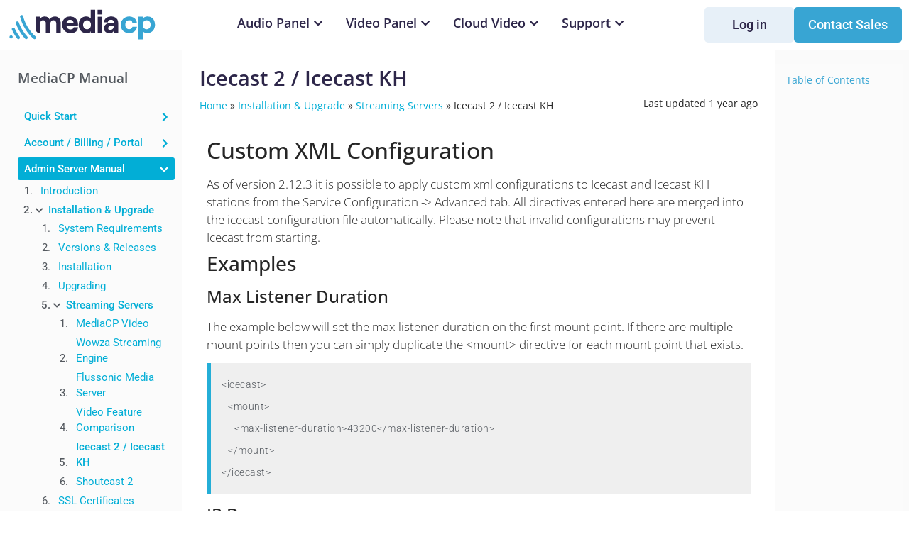

--- FILE ---
content_type: text/html; charset=UTF-8
request_url: https://www.mediacp.net/doc/admin-server-manual/install/activate-media-plugins/icecast-2-icecast-kh/
body_size: 37524
content:
<!doctype html>
<html lang="en-US">
<head>
	<meta charset="UTF-8">
	<meta name="viewport" content="width=device-width, initial-scale=1">
	<link rel="profile" href="https://gmpg.org/xfn/11">
	<meta name='robots' content='index, follow, max-image-preview:large, max-snippet:-1, max-video-preview:-1' />

	<!-- This site is optimized with the Yoast SEO plugin v26.6 - https://yoast.com/wordpress/plugins/seo/ -->
	<title>Icecast 2 / Icecast KH - Media Control Panel</title>
	<link rel="canonical" href="https://www.mediacp.net/doc/admin-server-manual/install/activate-media-plugins/icecast-2-icecast-kh/" />
	<meta property="og:locale" content="en_US" />
	<meta property="og:type" content="article" />
	<meta property="og:title" content="Icecast 2 / Icecast KH - Media Control Panel" />
	<meta property="og:description" content="Custom XML Configuration As of version 2.12.3 it is possible to apply custom xml configurations to Icecast and Icecast KH stations from the Service Configuration -&gt; Advanced tab. All directives entered here are merged into the icecast configuration file automatically. Please note that invalid configurations may prevent Icecast from starting. Examples Max Listener Duration The [&hellip;]" />
	<meta property="og:url" content="https://www.mediacp.net/doc/admin-server-manual/install/activate-media-plugins/icecast-2-icecast-kh/" />
	<meta property="og:site_name" content="Media Control Panel" />
	<meta property="article:modified_time" content="2024-12-18T02:17:52+00:00" />
	<meta name="twitter:card" content="summary_large_image" />
	<meta name="twitter:label1" content="Est. reading time" />
	<meta name="twitter:data1" content="2 minutes" />
	<script type="application/ld+json" class="yoast-schema-graph">{"@context":"https://schema.org","@graph":[{"@type":"WebPage","@id":"https://www.mediacp.net/doc/admin-server-manual/install/activate-media-plugins/icecast-2-icecast-kh/","url":"https://www.mediacp.net/doc/admin-server-manual/install/activate-media-plugins/icecast-2-icecast-kh/","name":"Icecast 2 / Icecast KH - Media Control Panel","isPartOf":{"@id":"https://www.mediacp.net/#website"},"datePublished":"2022-10-17T04:13:40+00:00","dateModified":"2024-12-18T02:17:52+00:00","breadcrumb":{"@id":"https://www.mediacp.net/doc/admin-server-manual/install/activate-media-plugins/icecast-2-icecast-kh/#breadcrumb"},"inLanguage":"en-US","potentialAction":[{"@type":"ReadAction","target":["https://www.mediacp.net/doc/admin-server-manual/install/activate-media-plugins/icecast-2-icecast-kh/"]}]},{"@type":"BreadcrumbList","@id":"https://www.mediacp.net/doc/admin-server-manual/install/activate-media-plugins/icecast-2-icecast-kh/#breadcrumb","itemListElement":[{"@type":"ListItem","position":1,"name":"Home","item":"https://www.mediacp.net/"},{"@type":"ListItem","position":2,"name":"Installation &#038; Upgrade","item":"https://www.mediacp.net/doc/admin-server-manual/install/"},{"@type":"ListItem","position":3,"name":"Streaming Servers","item":"https://www.mediacp.net/doc/admin-server-manual/install/activate-media-plugins/"},{"@type":"ListItem","position":4,"name":"Icecast 2 / Icecast KH"}]},{"@type":"WebSite","@id":"https://www.mediacp.net/#website","url":"https://www.mediacp.net/","name":"Media Control Panel","description":"","publisher":{"@id":"https://www.mediacp.net/#organization"},"potentialAction":[{"@type":"SearchAction","target":{"@type":"EntryPoint","urlTemplate":"https://www.mediacp.net/?s={search_term_string}"},"query-input":{"@type":"PropertyValueSpecification","valueRequired":true,"valueName":"search_term_string"}}],"inLanguage":"en-US"},{"@type":"Organization","@id":"https://www.mediacp.net/#organization","name":"Media Control Panel","url":"https://www.mediacp.net/","logo":{"@type":"ImageObject","inLanguage":"en-US","@id":"https://www.mediacp.net/#/schema/logo/image/","url":"https://www.mediacp.net/wp-content/uploads/2016/09/logo-1.png","contentUrl":"https://www.mediacp.net/wp-content/uploads/2016/09/logo-1.png","width":460,"height":116,"caption":"Media Control Panel"},"image":{"@id":"https://www.mediacp.net/#/schema/logo/image/"}}]}</script>
	<!-- / Yoast SEO plugin. -->


<link rel="alternate" type="application/rss+xml" title="Media Control Panel &raquo; Feed" href="https://www.mediacp.net/feed/" />
<link rel="alternate" type="application/rss+xml" title="Media Control Panel &raquo; Comments Feed" href="https://www.mediacp.net/comments/feed/" />
<link rel="alternate" title="oEmbed (JSON)" type="application/json+oembed" href="https://www.mediacp.net/wp-json/oembed/1.0/embed?url=https%3A%2F%2Fwww.mediacp.net%2Fdoc%2Fadmin-server-manual%2Finstall%2Factivate-media-plugins%2Ficecast-2-icecast-kh%2F" />
<link rel="alternate" title="oEmbed (XML)" type="text/xml+oembed" href="https://www.mediacp.net/wp-json/oembed/1.0/embed?url=https%3A%2F%2Fwww.mediacp.net%2Fdoc%2Fadmin-server-manual%2Finstall%2Factivate-media-plugins%2Ficecast-2-icecast-kh%2F&#038;format=xml" />
		<!-- This site uses the Google Analytics by MonsterInsights plugin v9.11.1 - Using Analytics tracking - https://www.monsterinsights.com/ -->
							<script src="//www.googletagmanager.com/gtag/js?id=G-P12VQVRV4B"  data-cfasync="false" data-wpfc-render="false" async></script>
			<script data-cfasync="false" data-wpfc-render="false">
				var mi_version = '9.11.1';
				var mi_track_user = true;
				var mi_no_track_reason = '';
								var MonsterInsightsDefaultLocations = {"page_location":"https:\/\/www.mediacp.net\/doc\/admin-server-manual\/install\/activate-media-plugins\/icecast-2-icecast-kh\/","page_referrer":"https:\/\/www.mediacp.net\/pt-br\/doc\/admin-server-manual\/install\/activate-media-plugins\/icecast-2-icecast-kh\/"};
								if ( typeof MonsterInsightsPrivacyGuardFilter === 'function' ) {
					var MonsterInsightsLocations = (typeof MonsterInsightsExcludeQuery === 'object') ? MonsterInsightsPrivacyGuardFilter( MonsterInsightsExcludeQuery ) : MonsterInsightsPrivacyGuardFilter( MonsterInsightsDefaultLocations );
				} else {
					var MonsterInsightsLocations = (typeof MonsterInsightsExcludeQuery === 'object') ? MonsterInsightsExcludeQuery : MonsterInsightsDefaultLocations;
				}

								var disableStrs = [
										'ga-disable-G-P12VQVRV4B',
									];

				/* Function to detect opted out users */
				function __gtagTrackerIsOptedOut() {
					for (var index = 0; index < disableStrs.length; index++) {
						if (document.cookie.indexOf(disableStrs[index] + '=true') > -1) {
							return true;
						}
					}

					return false;
				}

				/* Disable tracking if the opt-out cookie exists. */
				if (__gtagTrackerIsOptedOut()) {
					for (var index = 0; index < disableStrs.length; index++) {
						window[disableStrs[index]] = true;
					}
				}

				/* Opt-out function */
				function __gtagTrackerOptout() {
					for (var index = 0; index < disableStrs.length; index++) {
						document.cookie = disableStrs[index] + '=true; expires=Thu, 31 Dec 2099 23:59:59 UTC; path=/';
						window[disableStrs[index]] = true;
					}
				}

				if ('undefined' === typeof gaOptout) {
					function gaOptout() {
						__gtagTrackerOptout();
					}
				}
								window.dataLayer = window.dataLayer || [];

				window.MonsterInsightsDualTracker = {
					helpers: {},
					trackers: {},
				};
				if (mi_track_user) {
					function __gtagDataLayer() {
						dataLayer.push(arguments);
					}

					function __gtagTracker(type, name, parameters) {
						if (!parameters) {
							parameters = {};
						}

						if (parameters.send_to) {
							__gtagDataLayer.apply(null, arguments);
							return;
						}

						if (type === 'event') {
														parameters.send_to = monsterinsights_frontend.v4_id;
							var hookName = name;
							if (typeof parameters['event_category'] !== 'undefined') {
								hookName = parameters['event_category'] + ':' + name;
							}

							if (typeof MonsterInsightsDualTracker.trackers[hookName] !== 'undefined') {
								MonsterInsightsDualTracker.trackers[hookName](parameters);
							} else {
								__gtagDataLayer('event', name, parameters);
							}
							
						} else {
							__gtagDataLayer.apply(null, arguments);
						}
					}

					__gtagTracker('js', new Date());
					__gtagTracker('set', {
						'developer_id.dZGIzZG': true,
											});
					if ( MonsterInsightsLocations.page_location ) {
						__gtagTracker('set', MonsterInsightsLocations);
					}
										__gtagTracker('config', 'G-P12VQVRV4B', {"forceSSL":"true"} );
										window.gtag = __gtagTracker;										(function () {
						/* https://developers.google.com/analytics/devguides/collection/analyticsjs/ */
						/* ga and __gaTracker compatibility shim. */
						var noopfn = function () {
							return null;
						};
						var newtracker = function () {
							return new Tracker();
						};
						var Tracker = function () {
							return null;
						};
						var p = Tracker.prototype;
						p.get = noopfn;
						p.set = noopfn;
						p.send = function () {
							var args = Array.prototype.slice.call(arguments);
							args.unshift('send');
							__gaTracker.apply(null, args);
						};
						var __gaTracker = function () {
							var len = arguments.length;
							if (len === 0) {
								return;
							}
							var f = arguments[len - 1];
							if (typeof f !== 'object' || f === null || typeof f.hitCallback !== 'function') {
								if ('send' === arguments[0]) {
									var hitConverted, hitObject = false, action;
									if ('event' === arguments[1]) {
										if ('undefined' !== typeof arguments[3]) {
											hitObject = {
												'eventAction': arguments[3],
												'eventCategory': arguments[2],
												'eventLabel': arguments[4],
												'value': arguments[5] ? arguments[5] : 1,
											}
										}
									}
									if ('pageview' === arguments[1]) {
										if ('undefined' !== typeof arguments[2]) {
											hitObject = {
												'eventAction': 'page_view',
												'page_path': arguments[2],
											}
										}
									}
									if (typeof arguments[2] === 'object') {
										hitObject = arguments[2];
									}
									if (typeof arguments[5] === 'object') {
										Object.assign(hitObject, arguments[5]);
									}
									if ('undefined' !== typeof arguments[1].hitType) {
										hitObject = arguments[1];
										if ('pageview' === hitObject.hitType) {
											hitObject.eventAction = 'page_view';
										}
									}
									if (hitObject) {
										action = 'timing' === arguments[1].hitType ? 'timing_complete' : hitObject.eventAction;
										hitConverted = mapArgs(hitObject);
										__gtagTracker('event', action, hitConverted);
									}
								}
								return;
							}

							function mapArgs(args) {
								var arg, hit = {};
								var gaMap = {
									'eventCategory': 'event_category',
									'eventAction': 'event_action',
									'eventLabel': 'event_label',
									'eventValue': 'event_value',
									'nonInteraction': 'non_interaction',
									'timingCategory': 'event_category',
									'timingVar': 'name',
									'timingValue': 'value',
									'timingLabel': 'event_label',
									'page': 'page_path',
									'location': 'page_location',
									'title': 'page_title',
									'referrer' : 'page_referrer',
								};
								for (arg in args) {
																		if (!(!args.hasOwnProperty(arg) || !gaMap.hasOwnProperty(arg))) {
										hit[gaMap[arg]] = args[arg];
									} else {
										hit[arg] = args[arg];
									}
								}
								return hit;
							}

							try {
								f.hitCallback();
							} catch (ex) {
							}
						};
						__gaTracker.create = newtracker;
						__gaTracker.getByName = newtracker;
						__gaTracker.getAll = function () {
							return [];
						};
						__gaTracker.remove = noopfn;
						__gaTracker.loaded = true;
						window['__gaTracker'] = __gaTracker;
					})();
									} else {
										console.log("");
					(function () {
						function __gtagTracker() {
							return null;
						}

						window['__gtagTracker'] = __gtagTracker;
						window['gtag'] = __gtagTracker;
					})();
									}
			</script>
							<!-- / Google Analytics by MonsterInsights -->
		<style id='wp-img-auto-sizes-contain-inline-css'>
img:is([sizes=auto i],[sizes^="auto," i]){contain-intrinsic-size:3000px 1500px}
/*# sourceURL=wp-img-auto-sizes-contain-inline-css */
</style>
<link rel='stylesheet' id='buttons-css' href='https://www.mediacp.net/wp-includes/css/buttons.min.css?ver=2f325b2961cd2bd84d00b89a0fe37b5e' media='all' />
<link rel='stylesheet' id='dashicons-css' href='https://www.mediacp.net/wp-includes/css/dashicons.min.css?ver=2f325b2961cd2bd84d00b89a0fe37b5e' media='all' />
<link rel='stylesheet' id='editor-buttons-css' href='https://www.mediacp.net/wp-includes/css/editor.min.css?ver=2f325b2961cd2bd84d00b89a0fe37b5e' media='all' />
<style id='wp-emoji-styles-inline-css'>

	img.wp-smiley, img.emoji {
		display: inline !important;
		border: none !important;
		box-shadow: none !important;
		height: 1em !important;
		width: 1em !important;
		margin: 0 0.07em !important;
		vertical-align: -0.1em !important;
		background: none !important;
		padding: 0 !important;
	}
/*# sourceURL=wp-emoji-styles-inline-css */
</style>
<style id='global-styles-inline-css'>
:root{--wp--preset--aspect-ratio--square: 1;--wp--preset--aspect-ratio--4-3: 4/3;--wp--preset--aspect-ratio--3-4: 3/4;--wp--preset--aspect-ratio--3-2: 3/2;--wp--preset--aspect-ratio--2-3: 2/3;--wp--preset--aspect-ratio--16-9: 16/9;--wp--preset--aspect-ratio--9-16: 9/16;--wp--preset--color--black: #000000;--wp--preset--color--cyan-bluish-gray: #abb8c3;--wp--preset--color--white: #ffffff;--wp--preset--color--pale-pink: #f78da7;--wp--preset--color--vivid-red: #cf2e2e;--wp--preset--color--luminous-vivid-orange: #ff6900;--wp--preset--color--luminous-vivid-amber: #fcb900;--wp--preset--color--light-green-cyan: #7bdcb5;--wp--preset--color--vivid-green-cyan: #00d084;--wp--preset--color--pale-cyan-blue: #8ed1fc;--wp--preset--color--vivid-cyan-blue: #0693e3;--wp--preset--color--vivid-purple: #9b51e0;--wp--preset--gradient--vivid-cyan-blue-to-vivid-purple: linear-gradient(135deg,rgb(6,147,227) 0%,rgb(155,81,224) 100%);--wp--preset--gradient--light-green-cyan-to-vivid-green-cyan: linear-gradient(135deg,rgb(122,220,180) 0%,rgb(0,208,130) 100%);--wp--preset--gradient--luminous-vivid-amber-to-luminous-vivid-orange: linear-gradient(135deg,rgb(252,185,0) 0%,rgb(255,105,0) 100%);--wp--preset--gradient--luminous-vivid-orange-to-vivid-red: linear-gradient(135deg,rgb(255,105,0) 0%,rgb(207,46,46) 100%);--wp--preset--gradient--very-light-gray-to-cyan-bluish-gray: linear-gradient(135deg,rgb(238,238,238) 0%,rgb(169,184,195) 100%);--wp--preset--gradient--cool-to-warm-spectrum: linear-gradient(135deg,rgb(74,234,220) 0%,rgb(151,120,209) 20%,rgb(207,42,186) 40%,rgb(238,44,130) 60%,rgb(251,105,98) 80%,rgb(254,248,76) 100%);--wp--preset--gradient--blush-light-purple: linear-gradient(135deg,rgb(255,206,236) 0%,rgb(152,150,240) 100%);--wp--preset--gradient--blush-bordeaux: linear-gradient(135deg,rgb(254,205,165) 0%,rgb(254,45,45) 50%,rgb(107,0,62) 100%);--wp--preset--gradient--luminous-dusk: linear-gradient(135deg,rgb(255,203,112) 0%,rgb(199,81,192) 50%,rgb(65,88,208) 100%);--wp--preset--gradient--pale-ocean: linear-gradient(135deg,rgb(255,245,203) 0%,rgb(182,227,212) 50%,rgb(51,167,181) 100%);--wp--preset--gradient--electric-grass: linear-gradient(135deg,rgb(202,248,128) 0%,rgb(113,206,126) 100%);--wp--preset--gradient--midnight: linear-gradient(135deg,rgb(2,3,129) 0%,rgb(40,116,252) 100%);--wp--preset--font-size--small: 13px;--wp--preset--font-size--medium: 20px;--wp--preset--font-size--large: 36px;--wp--preset--font-size--x-large: 42px;--wp--preset--spacing--20: 0.44rem;--wp--preset--spacing--30: 0.67rem;--wp--preset--spacing--40: 1rem;--wp--preset--spacing--50: 1.5rem;--wp--preset--spacing--60: 2.25rem;--wp--preset--spacing--70: 3.38rem;--wp--preset--spacing--80: 5.06rem;--wp--preset--shadow--natural: 6px 6px 9px rgba(0, 0, 0, 0.2);--wp--preset--shadow--deep: 12px 12px 50px rgba(0, 0, 0, 0.4);--wp--preset--shadow--sharp: 6px 6px 0px rgba(0, 0, 0, 0.2);--wp--preset--shadow--outlined: 6px 6px 0px -3px rgb(255, 255, 255), 6px 6px rgb(0, 0, 0);--wp--preset--shadow--crisp: 6px 6px 0px rgb(0, 0, 0);}:root { --wp--style--global--content-size: 800px;--wp--style--global--wide-size: 1200px; }:where(body) { margin: 0; }.wp-site-blocks > .alignleft { float: left; margin-right: 2em; }.wp-site-blocks > .alignright { float: right; margin-left: 2em; }.wp-site-blocks > .aligncenter { justify-content: center; margin-left: auto; margin-right: auto; }:where(.wp-site-blocks) > * { margin-block-start: 24px; margin-block-end: 0; }:where(.wp-site-blocks) > :first-child { margin-block-start: 0; }:where(.wp-site-blocks) > :last-child { margin-block-end: 0; }:root { --wp--style--block-gap: 24px; }:root :where(.is-layout-flow) > :first-child{margin-block-start: 0;}:root :where(.is-layout-flow) > :last-child{margin-block-end: 0;}:root :where(.is-layout-flow) > *{margin-block-start: 24px;margin-block-end: 0;}:root :where(.is-layout-constrained) > :first-child{margin-block-start: 0;}:root :where(.is-layout-constrained) > :last-child{margin-block-end: 0;}:root :where(.is-layout-constrained) > *{margin-block-start: 24px;margin-block-end: 0;}:root :where(.is-layout-flex){gap: 24px;}:root :where(.is-layout-grid){gap: 24px;}.is-layout-flow > .alignleft{float: left;margin-inline-start: 0;margin-inline-end: 2em;}.is-layout-flow > .alignright{float: right;margin-inline-start: 2em;margin-inline-end: 0;}.is-layout-flow > .aligncenter{margin-left: auto !important;margin-right: auto !important;}.is-layout-constrained > .alignleft{float: left;margin-inline-start: 0;margin-inline-end: 2em;}.is-layout-constrained > .alignright{float: right;margin-inline-start: 2em;margin-inline-end: 0;}.is-layout-constrained > .aligncenter{margin-left: auto !important;margin-right: auto !important;}.is-layout-constrained > :where(:not(.alignleft):not(.alignright):not(.alignfull)){max-width: var(--wp--style--global--content-size);margin-left: auto !important;margin-right: auto !important;}.is-layout-constrained > .alignwide{max-width: var(--wp--style--global--wide-size);}body .is-layout-flex{display: flex;}.is-layout-flex{flex-wrap: wrap;align-items: center;}.is-layout-flex > :is(*, div){margin: 0;}body .is-layout-grid{display: grid;}.is-layout-grid > :is(*, div){margin: 0;}body{padding-top: 0px;padding-right: 0px;padding-bottom: 0px;padding-left: 0px;}a:where(:not(.wp-element-button)){text-decoration: underline;}:root :where(.wp-element-button, .wp-block-button__link){background-color: #32373c;border-width: 0;color: #fff;font-family: inherit;font-size: inherit;font-style: inherit;font-weight: inherit;letter-spacing: inherit;line-height: inherit;padding-top: calc(0.667em + 2px);padding-right: calc(1.333em + 2px);padding-bottom: calc(0.667em + 2px);padding-left: calc(1.333em + 2px);text-decoration: none;text-transform: inherit;}.has-black-color{color: var(--wp--preset--color--black) !important;}.has-cyan-bluish-gray-color{color: var(--wp--preset--color--cyan-bluish-gray) !important;}.has-white-color{color: var(--wp--preset--color--white) !important;}.has-pale-pink-color{color: var(--wp--preset--color--pale-pink) !important;}.has-vivid-red-color{color: var(--wp--preset--color--vivid-red) !important;}.has-luminous-vivid-orange-color{color: var(--wp--preset--color--luminous-vivid-orange) !important;}.has-luminous-vivid-amber-color{color: var(--wp--preset--color--luminous-vivid-amber) !important;}.has-light-green-cyan-color{color: var(--wp--preset--color--light-green-cyan) !important;}.has-vivid-green-cyan-color{color: var(--wp--preset--color--vivid-green-cyan) !important;}.has-pale-cyan-blue-color{color: var(--wp--preset--color--pale-cyan-blue) !important;}.has-vivid-cyan-blue-color{color: var(--wp--preset--color--vivid-cyan-blue) !important;}.has-vivid-purple-color{color: var(--wp--preset--color--vivid-purple) !important;}.has-black-background-color{background-color: var(--wp--preset--color--black) !important;}.has-cyan-bluish-gray-background-color{background-color: var(--wp--preset--color--cyan-bluish-gray) !important;}.has-white-background-color{background-color: var(--wp--preset--color--white) !important;}.has-pale-pink-background-color{background-color: var(--wp--preset--color--pale-pink) !important;}.has-vivid-red-background-color{background-color: var(--wp--preset--color--vivid-red) !important;}.has-luminous-vivid-orange-background-color{background-color: var(--wp--preset--color--luminous-vivid-orange) !important;}.has-luminous-vivid-amber-background-color{background-color: var(--wp--preset--color--luminous-vivid-amber) !important;}.has-light-green-cyan-background-color{background-color: var(--wp--preset--color--light-green-cyan) !important;}.has-vivid-green-cyan-background-color{background-color: var(--wp--preset--color--vivid-green-cyan) !important;}.has-pale-cyan-blue-background-color{background-color: var(--wp--preset--color--pale-cyan-blue) !important;}.has-vivid-cyan-blue-background-color{background-color: var(--wp--preset--color--vivid-cyan-blue) !important;}.has-vivid-purple-background-color{background-color: var(--wp--preset--color--vivid-purple) !important;}.has-black-border-color{border-color: var(--wp--preset--color--black) !important;}.has-cyan-bluish-gray-border-color{border-color: var(--wp--preset--color--cyan-bluish-gray) !important;}.has-white-border-color{border-color: var(--wp--preset--color--white) !important;}.has-pale-pink-border-color{border-color: var(--wp--preset--color--pale-pink) !important;}.has-vivid-red-border-color{border-color: var(--wp--preset--color--vivid-red) !important;}.has-luminous-vivid-orange-border-color{border-color: var(--wp--preset--color--luminous-vivid-orange) !important;}.has-luminous-vivid-amber-border-color{border-color: var(--wp--preset--color--luminous-vivid-amber) !important;}.has-light-green-cyan-border-color{border-color: var(--wp--preset--color--light-green-cyan) !important;}.has-vivid-green-cyan-border-color{border-color: var(--wp--preset--color--vivid-green-cyan) !important;}.has-pale-cyan-blue-border-color{border-color: var(--wp--preset--color--pale-cyan-blue) !important;}.has-vivid-cyan-blue-border-color{border-color: var(--wp--preset--color--vivid-cyan-blue) !important;}.has-vivid-purple-border-color{border-color: var(--wp--preset--color--vivid-purple) !important;}.has-vivid-cyan-blue-to-vivid-purple-gradient-background{background: var(--wp--preset--gradient--vivid-cyan-blue-to-vivid-purple) !important;}.has-light-green-cyan-to-vivid-green-cyan-gradient-background{background: var(--wp--preset--gradient--light-green-cyan-to-vivid-green-cyan) !important;}.has-luminous-vivid-amber-to-luminous-vivid-orange-gradient-background{background: var(--wp--preset--gradient--luminous-vivid-amber-to-luminous-vivid-orange) !important;}.has-luminous-vivid-orange-to-vivid-red-gradient-background{background: var(--wp--preset--gradient--luminous-vivid-orange-to-vivid-red) !important;}.has-very-light-gray-to-cyan-bluish-gray-gradient-background{background: var(--wp--preset--gradient--very-light-gray-to-cyan-bluish-gray) !important;}.has-cool-to-warm-spectrum-gradient-background{background: var(--wp--preset--gradient--cool-to-warm-spectrum) !important;}.has-blush-light-purple-gradient-background{background: var(--wp--preset--gradient--blush-light-purple) !important;}.has-blush-bordeaux-gradient-background{background: var(--wp--preset--gradient--blush-bordeaux) !important;}.has-luminous-dusk-gradient-background{background: var(--wp--preset--gradient--luminous-dusk) !important;}.has-pale-ocean-gradient-background{background: var(--wp--preset--gradient--pale-ocean) !important;}.has-electric-grass-gradient-background{background: var(--wp--preset--gradient--electric-grass) !important;}.has-midnight-gradient-background{background: var(--wp--preset--gradient--midnight) !important;}.has-small-font-size{font-size: var(--wp--preset--font-size--small) !important;}.has-medium-font-size{font-size: var(--wp--preset--font-size--medium) !important;}.has-large-font-size{font-size: var(--wp--preset--font-size--large) !important;}.has-x-large-font-size{font-size: var(--wp--preset--font-size--x-large) !important;}
:root :where(.wp-block-pullquote){font-size: 1.5em;line-height: 1.6;}
/*# sourceURL=global-styles-inline-css */
</style>
<link rel='stylesheet' id='iws-geo-form-fields-css' href='https://www.mediacp.net/wp-content/plugins/iws-geo-form-fields/public/assets/iws-geo-form-fields.css?ver=1664518622' media='all' />
<link rel='stylesheet' id='wpml-legacy-dropdown-0-css' href='https://www.mediacp.net/wp-content/plugins/sitepress-multilingual-cms/templates/language-switchers/legacy-dropdown/style.min.css?ver=1' media='all' />
<style id='wpml-legacy-dropdown-0-inline-css'>
.wpml-ls-statics-shortcode_actions{background-color:#262a2b;}.wpml-ls-statics-shortcode_actions, .wpml-ls-statics-shortcode_actions .wpml-ls-sub-menu, .wpml-ls-statics-shortcode_actions a {border-color:#262a2b;}.wpml-ls-statics-shortcode_actions a, .wpml-ls-statics-shortcode_actions .wpml-ls-sub-menu a, .wpml-ls-statics-shortcode_actions .wpml-ls-sub-menu a:link, .wpml-ls-statics-shortcode_actions li:not(.wpml-ls-current-language) .wpml-ls-link, .wpml-ls-statics-shortcode_actions li:not(.wpml-ls-current-language) .wpml-ls-link:link {color:#ffffff;background-color:#262a2b;}
/*# sourceURL=wpml-legacy-dropdown-0-inline-css */
</style>
<link rel='stylesheet' id='wpml-menu-item-0-css' href='https://www.mediacp.net/wp-content/plugins/sitepress-multilingual-cms/templates/language-switchers/menu-item/style.min.css?ver=1' media='all' />
<link rel='stylesheet' id='eae-css-css' href='https://www.mediacp.net/wp-content/plugins/elementor-addon-elements/assets/css/eae.min.css?ver=1.4.3' media='all' />
<link rel='stylesheet' id='eae-peel-css-css' href='https://www.mediacp.net/wp-content/plugins/elementor-addon-elements/assets/lib/peel/peel.css?ver=1.4.3' media='all' />
<link rel='stylesheet' id='font-awesome-4-shim-css' href='https://www.mediacp.net/wp-content/plugins/elementor/assets/lib/font-awesome/css/v4-shims.min.css?ver=1.0' media='all' />
<link rel='stylesheet' id='font-awesome-5-all-css' href='https://www.mediacp.net/wp-content/plugins/elementor/assets/lib/font-awesome/css/all.min.css?ver=1.0' media='all' />
<link rel='stylesheet' id='hello-elementor-css' href='https://www.mediacp.net/wp-content/themes/hello-elementor/assets/css/reset.css?ver=3.4.5' media='all' />
<link rel='stylesheet' id='hello-elementor-theme-style-css' href='https://www.mediacp.net/wp-content/themes/hello-elementor/assets/css/theme.css?ver=3.4.5' media='all' />
<link rel='stylesheet' id='hello-elementor-header-footer-css' href='https://www.mediacp.net/wp-content/themes/hello-elementor/assets/css/header-footer.css?ver=3.4.5' media='all' />
<link rel='stylesheet' id='elementor-frontend-css' href='https://www.mediacp.net/wp-content/plugins/elementor/assets/css/frontend.min.css?ver=3.34.0' media='all' />
<link rel='stylesheet' id='widget-image-css' href='https://www.mediacp.net/wp-content/plugins/elementor/assets/css/widget-image.min.css?ver=3.34.0' media='all' />
<link rel='stylesheet' id='widget-heading-css' href='https://www.mediacp.net/wp-content/plugins/elementor/assets/css/widget-heading.min.css?ver=3.34.0' media='all' />
<link rel='stylesheet' id='widget-icon-list-css' href='https://www.mediacp.net/wp-content/plugins/elementor/assets/css/widget-icon-list.min.css?ver=3.34.0' media='all' />
<link rel='stylesheet' id='widget-mega-menu-css' href='https://www.mediacp.net/wp-content/plugins/elementor-pro/assets/css/widget-mega-menu.min.css?ver=3.34.0' media='all' />
<link rel='stylesheet' id='widget-nav-menu-css' href='https://www.mediacp.net/wp-content/plugins/elementor-pro/assets/css/widget-nav-menu.min.css?ver=3.34.0' media='all' />
<link rel='stylesheet' id='swiper-css' href='https://www.mediacp.net/wp-content/plugins/elementor/assets/lib/swiper/v8/css/swiper.min.css?ver=8.4.5' media='all' />
<link rel='stylesheet' id='e-swiper-css' href='https://www.mediacp.net/wp-content/plugins/elementor/assets/css/conditionals/e-swiper.min.css?ver=3.34.0' media='all' />
<link rel='stylesheet' id='widget-breadcrumbs-css' href='https://www.mediacp.net/wp-content/plugins/elementor-pro/assets/css/widget-breadcrumbs.min.css?ver=3.34.0' media='all' />
<link rel='stylesheet' id='elementor-icons-css' href='https://www.mediacp.net/wp-content/plugins/elementor/assets/lib/eicons/css/elementor-icons.min.css?ver=5.45.0' media='all' />
<link rel='stylesheet' id='elementor-post-6369-css' href='https://www.mediacp.net/wp-content/uploads/elementor/css/post-6369.css?ver=1767769166' media='all' />
<link rel='stylesheet' id='uael-frontend-css' href='https://www.mediacp.net/wp-content/plugins/ultimate-elementor/assets/min-css/uael-frontend.min.css?ver=1.42.1' media='all' />
<link rel='stylesheet' id='uael-teammember-social-icons-css' href='https://www.mediacp.net/wp-content/plugins/elementor/assets/css/widget-social-icons.min.css?ver=3.24.0' media='all' />
<link rel='stylesheet' id='uael-social-share-icons-brands-css' href='https://www.mediacp.net/wp-content/plugins/elementor/assets/lib/font-awesome/css/brands.css?ver=5.15.3' media='all' />
<link rel='stylesheet' id='uael-social-share-icons-fontawesome-css' href='https://www.mediacp.net/wp-content/plugins/elementor/assets/lib/font-awesome/css/fontawesome.css?ver=5.15.3' media='all' />
<link rel='stylesheet' id='uael-nav-menu-icons-css' href='https://www.mediacp.net/wp-content/plugins/elementor/assets/lib/font-awesome/css/solid.css?ver=5.15.3' media='all' />
<link rel='stylesheet' id='elementor-post-16956-css' href='https://www.mediacp.net/wp-content/uploads/elementor/css/post-16956.css?ver=1767771100' media='all' />
<link rel='stylesheet' id='elementor-post-28859-css' href='https://www.mediacp.net/wp-content/uploads/elementor/css/post-28859.css?ver=1767769168' media='all' />
<link rel='stylesheet' id='elementor-post-2792-css' href='https://www.mediacp.net/wp-content/uploads/elementor/css/post-2792.css?ver=1767769168' media='all' />
<link rel='stylesheet' id='elementor-post-2944-css' href='https://www.mediacp.net/wp-content/uploads/elementor/css/post-2944.css?ver=1767769216' media='all' />
<link rel='stylesheet' id='bdt-uikit-css' href='https://www.mediacp.net/wp-content/plugins/bdthemes-element-pack-lite/assets/css/bdt-uikit.css?ver=3.21.7' media='all' />
<link rel='stylesheet' id='ep-helper-css' href='https://www.mediacp.net/wp-content/plugins/bdthemes-element-pack-lite/assets/css/ep-helper.css?ver=8.3.14' media='all' />
<link rel='stylesheet' id='elementor-gf-local-opensans-css' href='https://www.mediacp.net/wp-content/uploads/elementor/google-fonts/css/opensans.css?ver=1754879016' media='all' />
<link rel='stylesheet' id='elementor-gf-local-roboto-css' href='https://www.mediacp.net/wp-content/uploads/elementor/google-fonts/css/roboto.css?ver=1754879052' media='all' />
<link rel='stylesheet' id='elementor-icons-shared-0-css' href='https://www.mediacp.net/wp-content/plugins/elementor/assets/lib/font-awesome/css/fontawesome.min.css?ver=5.15.3' media='all' />
<link rel='stylesheet' id='elementor-icons-fa-solid-css' href='https://www.mediacp.net/wp-content/plugins/elementor/assets/lib/font-awesome/css/solid.min.css?ver=5.15.3' media='all' />
<script id="utils-js-extra" type="41e2a02ed5441f8ef04433e8-text/javascript">
var userSettings = {"url":"/","uid":"0","time":"1769713439","secure":"1"};
//# sourceURL=utils-js-extra
</script>
<script src="https://www.mediacp.net/wp-includes/js/utils.min.js?ver=2f325b2961cd2bd84d00b89a0fe37b5e" id="utils-js" type="41e2a02ed5441f8ef04433e8-text/javascript"></script>
<script src="https://www.mediacp.net/wp-includes/js/jquery/jquery.min.js?ver=3.7.1" id="jquery-core-js" type="41e2a02ed5441f8ef04433e8-text/javascript"></script>
<script src="https://www.mediacp.net/wp-includes/js/jquery/jquery-migrate.min.js?ver=3.4.1" id="jquery-migrate-js" type="41e2a02ed5441f8ef04433e8-text/javascript"></script>
<script id="wpml-cookie-js-extra" type="41e2a02ed5441f8ef04433e8-text/javascript">
var wpml_cookies = {"wp-wpml_current_language":{"value":"en","expires":1,"path":"/"}};
var wpml_cookies = {"wp-wpml_current_language":{"value":"en","expires":1,"path":"/"}};
//# sourceURL=wpml-cookie-js-extra
</script>
<script src="https://www.mediacp.net/wp-content/plugins/sitepress-multilingual-cms/res/js/cookies/language-cookie.js?ver=486900" id="wpml-cookie-js" defer data-wp-strategy="defer" type="41e2a02ed5441f8ef04433e8-text/javascript"></script>
<script src="https://www.mediacp.net/wp-content/plugins/google-analytics-for-wordpress/assets/js/frontend-gtag.min.js?ver=9.11.1" id="monsterinsights-frontend-script-js" async data-wp-strategy="async" type="41e2a02ed5441f8ef04433e8-text/javascript"></script>
<script data-cfasync="false" data-wpfc-render="false" id='monsterinsights-frontend-script-js-extra'>var monsterinsights_frontend = {"js_events_tracking":"true","download_extensions":"doc,pdf,ppt,zip,xls,docx,pptx,xlsx","inbound_paths":"[]","home_url":"https:\/\/www.mediacp.net","hash_tracking":"false","v4_id":"G-P12VQVRV4B"};</script>
<script src="https://www.mediacp.net/wp-content/plugins/sitepress-multilingual-cms/templates/language-switchers/legacy-dropdown/script.min.js?ver=1" id="wpml-legacy-dropdown-0-js" type="41e2a02ed5441f8ef04433e8-text/javascript"></script>
<script src="https://www.mediacp.net/wp-content/plugins/wpo365-login/apps/dist/pintra-redirect.js?ver=40.2" id="pintraredirectjs-js" async type="41e2a02ed5441f8ef04433e8-text/javascript"></script>
<script src="https://www.mediacp.net/wp-content/plugins/elementor-addon-elements/assets/js/iconHelper.js?ver=1.0" id="eae-iconHelper-js" type="41e2a02ed5441f8ef04433e8-text/javascript"></script>
<link rel="https://api.w.org/" href="https://www.mediacp.net/wp-json/" /><link rel="EditURI" type="application/rsd+xml" title="RSD" href="https://www.mediacp.net/xmlrpc.php?rsd" />

<link rel='shortlink' href='https://www.mediacp.net/?p=16956' />
<meta name="generator" content="WPML ver:4.8.6 stt:37,1,27,42,2;" />
<!-- start Simple Custom CSS and JS -->
<!-- TrustBox script -->
<script type="41e2a02ed5441f8ef04433e8-text/javascript" src="//widget.trustpilot.com/bootstrap/v5/tp.widget.bootstrap.min.js" async></script>
<!-- End TrustBox script --><!-- end Simple Custom CSS and JS -->
<!-- start Simple Custom CSS and JS -->
<!-- Global site tag (gtag.js) - Google Ads: 774664380 -->
<script async src="https://www.googletagmanager.com/gtag/js?id=AW-774664380" type="41e2a02ed5441f8ef04433e8-text/javascript"></script>
<script type="41e2a02ed5441f8ef04433e8-text/javascript">
  window.dataLayer = window.dataLayer || [];
  function gtag(){dataLayer.push(arguments);}
  gtag('js', new Date());
  gtag('config', 'AW-774664380');
</script><!-- end Simple Custom CSS and JS -->
<!-- start Simple Custom CSS and JS -->
<style>
.active-con {
    background-color: transparent !important;
}

@media (max-width: 1024px) { /* Tablets and below */
    .active-con {
        background-color: white !important;
    }
}

i.fas.fa-chevron-up {
    width: 14px !important; /* Adjust the width */
    height: auto !important; /* Adjust the height */
		font-size: 14px !important;
}

i.fas.fa-chevron-down {
    width: 14px !important; /* Adjust the width */
    height: auto !important; /* Adjust the height */
		font-size: 14px !important;
}




</style>
<!-- end Simple Custom CSS and JS -->
<!-- start Simple Custom CSS and JS -->
<style>
header .elementor-icon-list-item {  
    padding-bottom: 5px !important; /* Default for desktop */
}

@media (max-width: 767px) { /* Targeting mobile devices */
    .elementor-icon-list-item {
        padding-bottom: 0 !important; /* Remove padding on mobile */
    }
}

header .container-border::after {  /* This is for the border in the mega menu */
    content: "" !important; 
    position: absolute !important;
    right: 0 !important; /* Aligns to the right */
    top: 10% !important; /* Start at 10% height */
    height: 75% !important; /* Limits border height to 80% */
    width: 2px !important; /* Border thickness */
    background-color: #bce4f4 !important; /* zEnsures color is applied */
}

@media (max-width: 768px) {
    .container-border::after {
        content: none !important; /* Removes the border on mobile */
    }
}

a.uael-trigger.elementor-button-link.elementor-button.elementor-clickable.elementor-size-md {
	width: 100%;
	border-radius: 5px;
}

a.uael-trigger.elementor-button-link.elementor-button.elementor-clickable.elementor-size-sm {
	width: 100%;
	border-radius: 5px;
}



/* Default color */
header .elementor-icon-list-item a .elementor-icon-list-text {
	color: #000029 !important;
	transition: none !important;
}

/* Hover color */
header .elementor-icon-list-item a:hover .elementor-icon-list-text {
	color: #50acd2 !important;
}

/* Active color */
header .elementor-icon-list-item a:active .elementor-icon-list-text {
	color: #2D2649 !important;
}

path.cls-1 {
	fill: currentColor !important;
}


</style>
<!-- end Simple Custom CSS and JS -->
<!-- start Simple Custom CSS and JS -->
<style>
.elementor-button-icon {
	font-size: 16px;
  display: flex;
  align-items: center;
  justify-content: center;
	
}

.elementor-button {
    display: inline-flex;
    align-items: center;
    justify-content: center;
    padding: 16px 20px; /* Top & Bottom: 20px, Left & Right: 35px */
    border-radius: 5px; /* Rounded corners */
}</style>
<!-- end Simple Custom CSS and JS -->
<!-- start Simple Custom CSS and JS -->
<style>
.elementor-toc__spinner-container{
	display: none;
}

.doc-container button.doc-cat{
	display: block;
    width: 100%;
    text-align: left;
    border: 0;
    padding: 5px 9px;
    margin-bottom: 1px;
    color: #02aed6;
  	font-weight: 500;
	font-size: 15px;
}
.doc-container > button.doc-cat:hover,
.doc-container > button.doc-cat:active,
.doc-container > button.doc-cat:focus,
.doc-container.doc-opened > button.doc-cat{
    color: #FFF;
    background-color: #02aed6;
}
ol.doc-list.categories{
	list-style: none;
	padding: 0;
}
ol.doc-list.categories ol{
	list-style: normal;
	padding-left: 25px;
}

li.has-children{
	cursor: pointer;
}
li.has-children > .doc-list{
	display: none;
}
li.has-children.opened > .doc-list{
	display: block;
}
li.has-children::before{
  font-family: "Font Awesome 5 Free";
  font-weight: 900;
  font-size: 12px;
  content: "\f054";
}

li.has-children.opened::before
{
  content: "\f078";
}

.doc-list{
  margin-top: 4px;
  margin-bottom: 4px;
}

.doc-container.doc-closed > .doc-list,
.doc-container.doc-closed > .doc-container{
  display: none;
}
.doc-container.doc-closed > button .fa-chevron-down{
  display: none;
}
.doc-container.doc-opened > button .fa-chevron-right{
  display: none;
}
.doc-container .doc-cat .fa{
  float: right;
  font-size: 14px;
  font-weight: bolder;
  padding-top: 5px;
}
.doc-container .doc-list > li{
	font-size: 15px;
	font-weight: normal;
}
.doc-container .doc-list > li.active{
  font-weight: 500;
}
.single-documentation .elementor-widget-table-of-contents{
  position: sticky;
  top: 25px;
}

.doc-container .doc-list > li > a{
  display: inline-block;
  margin-left: 7px;
}</style>
<!-- end Simple Custom CSS and JS -->
<!-- start Simple Custom CSS and JS -->
<style>
 .switch-field {
    display: flex;
    margin-bottom: 36px;
    overflow: hidden;
}

.switch-field input {
    position: absolute !important;
    clip: rect(0, 0, 0, 0);
    height: 1px;
    width: 1px;
    border: 0;
    overflow: hidden;
}

.switch-field label {
    background-color: #f5f5f5;
    color: rgba(0, 0, 0, 0.6);
    font-size: 14px;
    line-height: 1;
    text-align: center;
    padding: 8px 16px;
    margin-right: -1px;
    border: 1px solid rgba(0, 0, 0, 0.2);
    //box-shadow: inset 0 1px 3px rgba(0, 0, 0, 0.3), 0 1px rgba(255, 255, 255, 0.1);
    transition: all 0.1s ease-in-out;
}

.switch-field label:hover {
    cursor: pointer;
}

.switch-field input:checked + label {
    background-color: #00a6bc;
    box-shadow: none;
    color: #FFF;
}

.switch-field label:first-of-type {
    border-radius: 4px 0 0 4px;
}

.switch-field label:last-of-type {
    border-radius: 0 4px 4px 0;
    margin-right: 1px;
}</style>
<!-- end Simple Custom CSS and JS -->
<!-- start Simple Custom CSS and JS -->
<!-- Facebook Pixel Code -->
<script type="41e2a02ed5441f8ef04433e8-text/javascript">
!function(f,b,e,v,n,t,s)
{if(f.fbq)return;n=f.fbq=function(){n.callMethod?
n.callMethod.apply(n,arguments):n.queue.push(arguments)};
if(!f._fbq)f._fbq=n;n.push=n;n.loaded=!0;n.version='2.0';
n.queue=[];t=b.createElement(e);t.async=!0;
t.src=v;s=b.getElementsByTagName(e)[0];
s.parentNode.insertBefore(t,s)}(window, document,'script',
'https://connect.facebook.net/en_US/fbevents.js');
fbq('init', '549486729511233');
fbq('track', 'PageView');
</script>
<noscript><img height="1" width="1" style="display:none"
src="https://www.facebook.com/tr?id=549486729511233&ev=PageView&noscript=1"
/></noscript>
<!-- End Facebook Pixel Code --><!-- end Simple Custom CSS and JS -->
<!-- start Simple Custom CSS and JS -->
<script type="41e2a02ed5441f8ef04433e8-text/javascript">
jQuery(document).ready(function(){
  jQuery(".doc-container > button").unbind().click(function(){
    console.log(this);
      // Close all at this level ONLY, not higher
   // console.log(jQuery(this).closest(".doc-container"));
      jQuery(this).parent().parent().parent().parent().find(".doc-container").removeClass("doc-closed doc-opened").addClass("doc-closed");

      //jQuery(".doc-container").removeClass("doc-opened doc-closed").addClass("doc-closed");
      jQuery(this).parent().removeClass("doc-closed").addClass("doc-opened");

    // Ensure parents stay opened
    if ( jQuery(this).parent().parents(".doc-container").length ){
      jQuery(this).parent().parent().parent().removeClass("doc-closed doc-opened").addClass("doc-opened");
    }


  });
	
	jQuery(".doc-container .has-children").click(function(e){
		if ( e.target.nodeName === "LI" ){
			if ( jQuery(e.target).hasClass("opened") ){
				jQuery(e.target).removeClass("opened");
			}else{
				jQuery(e.target).addClass("opened");
			}
		}
		event.stopImmediatePropagation();
	});
	
	if ( jQuery(".elementor-toc__body .elementor-toc__list-item").length > 0 ){
		jQuery(".elementor-toc__header").closest(".elementor-column").show()
	}
});</script>
<!-- end Simple Custom CSS and JS -->
<meta name="generator" content="Elementor 3.34.0; settings: css_print_method-external, google_font-enabled, font_display-auto">
			<style>
				.e-con.e-parent:nth-of-type(n+4):not(.e-lazyloaded):not(.e-no-lazyload),
				.e-con.e-parent:nth-of-type(n+4):not(.e-lazyloaded):not(.e-no-lazyload) * {
					background-image: none !important;
				}
				@media screen and (max-height: 1024px) {
					.e-con.e-parent:nth-of-type(n+3):not(.e-lazyloaded):not(.e-no-lazyload),
					.e-con.e-parent:nth-of-type(n+3):not(.e-lazyloaded):not(.e-no-lazyload) * {
						background-image: none !important;
					}
				}
				@media screen and (max-height: 640px) {
					.e-con.e-parent:nth-of-type(n+2):not(.e-lazyloaded):not(.e-no-lazyload),
					.e-con.e-parent:nth-of-type(n+2):not(.e-lazyloaded):not(.e-no-lazyload) * {
						background-image: none !important;
					}
				}
			</style>
			<noscript><style>.lazyload[data-src]{display:none !important;}</style></noscript><style>.lazyload{background-image:none !important;}.lazyload:before{background-image:none !important;}</style><link rel="icon" href="https://www.mediacp.net/wp-content/uploads/2025/07/IconSquare-Transparent-150x150.png" sizes="32x32" />
<link rel="icon" href="https://www.mediacp.net/wp-content/uploads/2025/07/IconSquare-Transparent.png" sizes="192x192" />
<link rel="apple-touch-icon" href="https://www.mediacp.net/wp-content/uploads/2025/07/IconSquare-Transparent.png" />
<meta name="msapplication-TileImage" content="https://www.mediacp.net/wp-content/uploads/2025/07/IconSquare-Transparent.png" />
</head>
<body class="wp-singular doc-template-default single single-doc postid-16956 wp-custom-logo wp-embed-responsive wp-theme-hello-elementor hello-elementor-default elementor-default elementor-kit-6369 elementor-page elementor-page-16956 elementor-page-2944">


<a class="skip-link screen-reader-text" href="#content">Skip to content</a>

		<header data-elementor-type="header" data-elementor-id="28859" class="elementor elementor-28859 elementor-location-header" data-elementor-post-type="elementor_library">
			<div class="elementor-element elementor-element-015fcb5 e-flex e-con-boxed e-con e-parent" data-id="015fcb5" data-element_type="container" data-settings="{&quot;background_background&quot;:&quot;classic&quot;,&quot;animation&quot;:&quot;none&quot;}" loading="">
					<div class="e-con-inner">
		<div class="elementor-element elementor-element-ccc6668 e-con-full e-flex e-con e-child" data-id="ccc6668" data-element_type="container" data-settings="{&quot;background_background&quot;:&quot;classic&quot;}">
				<div data-ep-wrapper-link="{&quot;url&quot;:&quot;https:\/\/www.mediacp.net\/&quot;,&quot;is_external&quot;:&quot;&quot;,&quot;nofollow&quot;:&quot;&quot;,&quot;custom_attributes&quot;:&quot;&quot;}" style="cursor: pointer" class="bdt-element-link elementor-element elementor-element-49a17a1 elementor-widget elementor-widget-image" data-id="49a17a1" data-element_type="widget" loading="" data-widget_type="image.default">
				<div class="elementor-widget-container">
															<img width="1" height="1" src="[data-uri]" class="attachment-large size-large wp-image-30097 lazyload" alt="" data-src="https://www.mediacp.net/wp-content/uploads/2025/04/mediacp-logo-onlight.svg" decoding="async" data-eio-rwidth="1" data-eio-rheight="1" /><noscript><img width="1" height="1" src="https://www.mediacp.net/wp-content/uploads/2025/04/mediacp-logo-onlight.svg" class="attachment-large size-large wp-image-30097" alt="" data-eio="l" /></noscript>															</div>
				</div>
				<div class="elementor-element elementor-element-aa7d9dc elementor-widget__width-initial active-con e-full_width e-n-menu-layout-horizontal e-n-menu-tablet elementor-widget elementor-widget-n-menu" data-id="aa7d9dc" data-element_type="widget" data-settings="{&quot;menu_items&quot;:[{&quot;item_title&quot;:&quot;Audio Panel&quot;,&quot;_id&quot;:&quot;99245c5&quot;,&quot;item_link&quot;:{&quot;url&quot;:&quot;https:\/\/www.mediacp.net\/mediacp\/audio-streaming-control-panel\/&quot;,&quot;is_external&quot;:&quot;&quot;,&quot;nofollow&quot;:&quot;&quot;,&quot;custom_attributes&quot;:&quot;&quot;},&quot;item_dropdown_content&quot;:&quot;yes&quot;,&quot;__dynamic__&quot;:null,&quot;item_icon&quot;:{&quot;value&quot;:&quot;&quot;,&quot;library&quot;:&quot;&quot;},&quot;item_icon_active&quot;:null,&quot;element_id&quot;:&quot;&quot;},{&quot;item_title&quot;:&quot;Video Panel&quot;,&quot;_id&quot;:&quot;aa81578&quot;,&quot;item_link&quot;:{&quot;url&quot;:&quot;https:\/\/www.mediacp.net\/mediacp\/video-streaming-panel\/&quot;,&quot;is_external&quot;:&quot;&quot;,&quot;nofollow&quot;:&quot;&quot;,&quot;custom_attributes&quot;:&quot;&quot;},&quot;item_dropdown_content&quot;:&quot;yes&quot;,&quot;__dynamic__&quot;:null,&quot;item_icon&quot;:{&quot;value&quot;:&quot;&quot;,&quot;library&quot;:&quot;&quot;},&quot;item_icon_active&quot;:null,&quot;element_id&quot;:&quot;&quot;},{&quot;item_title&quot;:&quot;Cloud Video&quot;,&quot;_id&quot;:&quot;f329798&quot;,&quot;item_dropdown_content&quot;:&quot;yes&quot;,&quot;item_link&quot;:{&quot;url&quot;:&quot;https:\/\/www.mediacp.net\/cloud-video\/&quot;,&quot;is_external&quot;:&quot;&quot;,&quot;nofollow&quot;:&quot;&quot;,&quot;custom_attributes&quot;:&quot;&quot;},&quot;item_icon_active&quot;:null,&quot;element_id&quot;:&quot;cloud-video&quot;,&quot;__dynamic__&quot;:null,&quot;item_icon&quot;:{&quot;value&quot;:&quot;&quot;,&quot;library&quot;:&quot;&quot;}},{&quot;_id&quot;:&quot;4c1377d&quot;,&quot;item_title&quot;:&quot;Support&quot;,&quot;item_link&quot;:{&quot;url&quot;:&quot;https:\/\/www.mediacp.net\/doc\/quick-start\/quickstart-usage-guide\/&quot;,&quot;is_external&quot;:&quot;&quot;,&quot;nofollow&quot;:&quot;&quot;,&quot;custom_attributes&quot;:&quot;&quot;},&quot;item_dropdown_content&quot;:&quot;yes&quot;,&quot;__dynamic__&quot;:null,&quot;item_icon&quot;:{&quot;value&quot;:&quot;&quot;,&quot;library&quot;:&quot;&quot;},&quot;item_icon_active&quot;:null,&quot;element_id&quot;:&quot;&quot;}],&quot;item_position_horizontal&quot;:&quot;center&quot;,&quot;menu_item_title_distance_from_content&quot;:{&quot;unit&quot;:&quot;px&quot;,&quot;size&quot;:6,&quot;sizes&quot;:[]},&quot;item_position_horizontal_tablet&quot;:&quot;start&quot;,&quot;horizontal_scroll_tablet&quot;:&quot;disable&quot;,&quot;menu_item_title_distance_from_content_tablet&quot;:{&quot;unit&quot;:&quot;px&quot;,&quot;size&quot;:0,&quot;sizes&quot;:[]},&quot;content_width&quot;:&quot;full_width&quot;,&quot;item_layout&quot;:&quot;horizontal&quot;,&quot;open_on&quot;:&quot;hover&quot;,&quot;horizontal_scroll&quot;:&quot;disable&quot;,&quot;breakpoint_selector&quot;:&quot;tablet&quot;,&quot;menu_item_title_distance_from_content_mobile&quot;:{&quot;unit&quot;:&quot;px&quot;,&quot;size&quot;:&quot;&quot;,&quot;sizes&quot;:[]}}" data-widget_type="mega-menu.default">
				<div class="elementor-widget-container">
							<nav class="e-n-menu" data-widget-number="178" aria-label="Menu">
					<button class="e-n-menu-toggle" id="menu-toggle-178" aria-haspopup="true" aria-expanded="false" aria-controls="menubar-178" aria-label="Alternar menu">
			<span class="e-n-menu-toggle-icon e-open">
				<i class="eicon-menu-bar"></i>			</span>
			<span class="e-n-menu-toggle-icon e-close">
				<i class="eicon-close"></i>			</span>
		</button>
					<div class="e-n-menu-wrapper" id="menubar-178" aria-labelledby="menu-toggle-178">
				<ul class="e-n-menu-heading">
								<li class="e-n-menu-item">
				<div id="e-n-menu-title-1781" class="e-n-menu-title">
					<a class="e-n-menu-title-container e-focus e-link" href="https://www.mediacp.net/mediacp/audio-streaming-control-panel/">												<span class="e-n-menu-title-text">
							Audio Panel						</span>
					</a>											<button id="e-n-menu-dropdown-icon-1781" class="e-n-menu-dropdown-icon e-focus" data-tab-index="1" aria-haspopup="true" aria-expanded="false" aria-controls="e-n-menu-content-1781" >
							<span class="e-n-menu-dropdown-icon-opened">
								<i aria-hidden="true" class="fas fa-chevron-up"></i>								<span class="elementor-screen-only">Fechar Audio Panel</span>
							</span>
							<span class="e-n-menu-dropdown-icon-closed">
								<i aria-hidden="true" class="fas fa-chevron-down"></i>								<span class="elementor-screen-only">Abrir Audio Panel</span>
							</span>
						</button>
									</div>
									<div class="e-n-menu-content">
						<div id="e-n-menu-content-1781" data-tab-index="1" aria-labelledby="e-n-menu-dropdown-icon-1781" class="elementor-element elementor-element-632d94e active-con e-flex e-con-boxed e-con e-child" data-id="632d94e" data-element_type="container" data-settings="{&quot;background_background&quot;:&quot;classic&quot;}">
					<div class="e-con-inner">
		<div class="elementor-element elementor-element-a2b0128 e-con-full e-flex e-con e-child" data-id="a2b0128" data-element_type="container" data-settings="{&quot;background_background&quot;:&quot;classic&quot;}">
		<div class="elementor-element elementor-element-8516097 e-con-full container-border elementor-hidden-mobile e-flex e-con e-child" data-id="8516097" data-element_type="container">
		<div class="elementor-element elementor-element-32db842 e-con-full e-flex e-con e-child" data-id="32db842" data-element_type="container">
				<div class="elementor-element elementor-element-6b647bb elementor-widget elementor-widget-heading" data-id="6b647bb" data-element_type="widget" data-widget_type="heading.default">
				<div class="elementor-widget-container">
					<h1 class="elementor-heading-title elementor-size-default">Audio Panel</h1>				</div>
				</div>
				<div class="elementor-element elementor-element-0df668a elementor-widget elementor-widget-heading" data-id="0df668a" data-element_type="widget" data-widget_type="heading.default">
				<div class="elementor-widget-container">
					<h2 class="elementor-heading-title elementor-size-default">Radio Control Panel for Stream Hosting Providers &amp; Broadcasters</h2>				</div>
				</div>
				</div>
				<div class="elementor-element elementor-element-c938ed5 elementor-align-justify elementor-widget__width-initial elementor-widget elementor-widget-button" data-id="c938ed5" data-element_type="widget" data-widget_type="button.default">
				<div class="elementor-widget-container">
									<div class="elementor-button-wrapper">
					<a class="elementor-button elementor-button-link elementor-size-sm" href="https://www.mediacp.net/portal/trial-audio-panel.php?currency=2&#038;plan=140">
						<span class="elementor-button-content-wrapper">
						<span class="elementor-button-icon">
				<i aria-hidden="true" class="fas fa-arrow-right"></i>			</span>
									<span class="elementor-button-text">Free 7 day trial</span>
					</span>
					</a>
				</div>
								</div>
				</div>
				</div>
		<div class="elementor-element elementor-element-e25f244 e-con-full container-border e-flex e-con e-child" data-id="e25f244" data-element_type="container">
				<div class="elementor-element elementor-element-775150b elementor-widget elementor-widget-heading" data-id="775150b" data-element_type="widget" data-widget_type="heading.default">
				<div class="elementor-widget-container">
					<h2 class="elementor-heading-title elementor-size-default">Platform</h2>				</div>
				</div>
				<div class="elementor-element elementor-element-bea8805 list-styles elementor-icon-list--layout-traditional elementor-list-item-link-full_width elementor-widget elementor-widget-icon-list" data-id="bea8805" data-element_type="widget" data-widget_type="icon-list.default">
				<div class="elementor-widget-container">
							<ul class="elementor-icon-list-items">
							<li class="elementor-icon-list-item">
											<a href="https://www.mediacp.net/mediacp/audio-streaming-control-panel/">

											<span class="elementor-icon-list-text">Audio Panel</span>
											</a>
									</li>
								<li class="elementor-icon-list-item">
											<a href="https://www.mediacp.net/portal/trial-audio-panel.php?currency=2&#038;plan=140">

											<span class="elementor-icon-list-text">Start Trial</span>
											</a>
									</li>
								<li class="elementor-icon-list-item">
											<a href="https://www.mediacp.net/mediacp/audio-streaming-control-panel/#pricing">

											<span class="elementor-icon-list-text">Pricing</span>
											</a>
									</li>
						</ul>
						</div>
				</div>
				</div>
		<div class="elementor-element elementor-element-547b193 e-con-full container-border e-flex e-con e-child" data-id="547b193" data-element_type="container">
				<div class="elementor-element elementor-element-fae0182 elementor-widget elementor-widget-heading" data-id="fae0182" data-element_type="widget" data-widget_type="heading.default">
				<div class="elementor-widget-container">
					<h2 class="elementor-heading-title elementor-size-default">For Stream Hosts</h2>				</div>
				</div>
				<div class="elementor-element elementor-element-8d5cd64 list-styles elementor-icon-list--layout-traditional elementor-list-item-link-full_width elementor-widget elementor-widget-icon-list" data-id="8d5cd64" data-element_type="widget" data-widget_type="icon-list.default">
				<div class="elementor-widget-container">
							<ul class="elementor-icon-list-items">
							<li class="elementor-icon-list-item">
											<a href="https://www.mediacp.net/mediacp/audio-streaming-control-panel/#providers">

											<span class="elementor-icon-list-text">Standalone Control Panel</span>
											</a>
									</li>
								<li class="elementor-icon-list-item">
											<a href="https://www.mediacp.net/mediacp/audio-streaming-control-panel/#providers">

											<span class="elementor-icon-list-text">SSL Streaming Security</span>
											</a>
									</li>
								<li class="elementor-icon-list-item">
											<a href="https://www.mediacp.net/mediacp/audio-streaming-control-panel/#providers">

											<span class="elementor-icon-list-text">Reseller Capabilities</span>
											</a>
									</li>
								<li class="elementor-icon-list-item">
											<a href="https://www.mediacp.net/mediacp/audio-streaming-control-panel/#providers">

											<span class="elementor-icon-list-text">Billing Automation</span>
											</a>
									</li>
								<li class="elementor-icon-list-item">
											<a href="https://www.mediacp.net/support-plans/">

											<span class="elementor-icon-list-text">Premium Support</span>
											</a>
									</li>
						</ul>
						</div>
				</div>
				</div>
		<div class="elementor-element elementor-element-89987df e-con-full container-border e-flex e-con e-child" data-id="89987df" data-element_type="container">
				<div class="elementor-element elementor-element-7cdd50f elementor-widget elementor-widget-heading" data-id="7cdd50f" data-element_type="widget" data-widget_type="heading.default">
				<div class="elementor-widget-container">
					<h2 class="elementor-heading-title elementor-size-default">For Broadcasters</h2>				</div>
				</div>
				<div class="elementor-element elementor-element-a8dd20b list-styles elementor-icon-list--layout-traditional elementor-list-item-link-full_width elementor-widget elementor-widget-icon-list" data-id="a8dd20b" data-element_type="widget" data-widget_type="icon-list.default">
				<div class="elementor-widget-container">
							<ul class="elementor-icon-list-items">
							<li class="elementor-icon-list-item">
											<a href="https://www.mediacp.net/mediacp/audio-streaming-control-panel/#broadcasters">

											<span class="elementor-icon-list-text">Station HQ</span>
											</a>
									</li>
								<li class="elementor-icon-list-item">
											<a href="https://www.mediacp.net/mediacp/audio-streaming-control-panel/#broadcasters">

											<span class="elementor-icon-list-text">Modern Player</span>
											</a>
									</li>
								<li class="elementor-icon-list-item">
											<a href="https://www.mediacp.net/mediacp/audio-streaming-control-panel/#broadcasters">

											<span class="elementor-icon-list-text">Powerful AutoDJ</span>
											</a>
									</li>
								<li class="elementor-icon-list-item">
											<a href="https://www.mediacp.net/mediacp/audio-streaming-control-panel/#broadcasters">

											<span class="elementor-icon-list-text">Automatic Recording</span>
											</a>
									</li>
								<li class="elementor-icon-list-item">
											<a href="https://www.mediacp.net/mediacp/audio-streaming-control-panel/#subfeatures">

											<span class="elementor-icon-list-text">Multilingual</span>
											</a>
									</li>
								<li class="elementor-icon-list-item">
											<a href="https://www.mediacp.net/mediacp/audio-streaming-control-panel/#subfeatures">

											<span class="elementor-icon-list-text">Analytics</span>
											</a>
									</li>
						</ul>
						</div>
				</div>
				</div>
		<div class="elementor-element elementor-element-c88be83 e-con-full elementor-hidden-mobile e-flex e-con e-child" data-id="c88be83" data-element_type="container" data-settings="{&quot;background_background&quot;:&quot;classic&quot;}">
				</div>
				</div>
					</div>
				</div>
							</div>
							</li>
					<li class="e-n-menu-item">
				<div id="e-n-menu-title-1782" class="e-n-menu-title">
					<a class="e-n-menu-title-container e-focus e-link" href="https://www.mediacp.net/mediacp/video-streaming-panel/">												<span class="e-n-menu-title-text">
							Video Panel						</span>
					</a>											<button id="e-n-menu-dropdown-icon-1782" class="e-n-menu-dropdown-icon e-focus" data-tab-index="2" aria-haspopup="true" aria-expanded="false" aria-controls="e-n-menu-content-1782" >
							<span class="e-n-menu-dropdown-icon-opened">
								<i aria-hidden="true" class="fas fa-chevron-up"></i>								<span class="elementor-screen-only">Fechar Video Panel</span>
							</span>
							<span class="e-n-menu-dropdown-icon-closed">
								<i aria-hidden="true" class="fas fa-chevron-down"></i>								<span class="elementor-screen-only">Abrir Video Panel</span>
							</span>
						</button>
									</div>
									<div class="e-n-menu-content">
						<div id="e-n-menu-content-1782" data-tab-index="2" aria-labelledby="e-n-menu-dropdown-icon-1782" class="elementor-element elementor-element-7c42016 active-con e-flex e-con-boxed e-con e-child" data-id="7c42016" data-element_type="container" data-settings="{&quot;background_background&quot;:&quot;classic&quot;}">
					<div class="e-con-inner">
		<div class="elementor-element elementor-element-755ecd4 e-con-full e-flex e-con e-child" data-id="755ecd4" data-element_type="container" data-settings="{&quot;background_background&quot;:&quot;classic&quot;}">
		<div class="elementor-element elementor-element-774047c e-con-full container-border elementor-hidden-mobile e-flex e-con e-child" data-id="774047c" data-element_type="container">
		<div class="elementor-element elementor-element-a7f42ea e-con-full e-flex e-con e-child" data-id="a7f42ea" data-element_type="container">
				<div class="elementor-element elementor-element-578c40a elementor-widget elementor-widget-heading" data-id="578c40a" data-element_type="widget" data-widget_type="heading.default">
				<div class="elementor-widget-container">
					<h1 class="elementor-heading-title elementor-size-default">Video Panel</h1>				</div>
				</div>
				<div class="elementor-element elementor-element-38ec683 elementor-widget elementor-widget-heading" data-id="38ec683" data-element_type="widget" data-widget_type="heading.default">
				<div class="elementor-widget-container">
					<h2 class="elementor-heading-title elementor-size-default">Video Control Panel for Stream Hosting Providers &amp; Broadcasts</h2>				</div>
				</div>
				</div>
				<div class="elementor-element elementor-element-f9ad343 elementor-align-justify elementor-widget__width-initial elementor-widget elementor-widget-button" data-id="f9ad343" data-element_type="widget" data-widget_type="button.default">
				<div class="elementor-widget-container">
									<div class="elementor-button-wrapper">
					<a class="elementor-button elementor-button-link elementor-size-sm" href="https://www.mediacp.net/portal/freetrial.php?currency=2">
						<span class="elementor-button-content-wrapper">
						<span class="elementor-button-icon">
				<i aria-hidden="true" class="fas fa-arrow-right"></i>			</span>
									<span class="elementor-button-text">Free 7 day trial</span>
					</span>
					</a>
				</div>
								</div>
				</div>
				</div>
		<div class="elementor-element elementor-element-8245a44 e-con-full container-border e-flex e-con e-child" data-id="8245a44" data-element_type="container">
				<div class="elementor-element elementor-element-8326d6a elementor-widget elementor-widget-heading" data-id="8326d6a" data-element_type="widget" data-widget_type="heading.default">
				<div class="elementor-widget-container">
					<h2 class="elementor-heading-title elementor-size-default">Platform</h2>				</div>
				</div>
				<div class="elementor-element elementor-element-8d15850 list-styles elementor-icon-list--layout-traditional elementor-list-item-link-full_width elementor-widget elementor-widget-icon-list" data-id="8d15850" data-element_type="widget" data-widget_type="icon-list.default">
				<div class="elementor-widget-container">
							<ul class="elementor-icon-list-items">
							<li class="elementor-icon-list-item">
											<a href="https://www.mediacp.net/mediacp/video-streaming-panel/">

											<span class="elementor-icon-list-text">Video Panel</span>
											</a>
									</li>
								<li class="elementor-icon-list-item">
											<a href="https://www.mediacp.net/portal/freetrial.php?currency=2">

											<span class="elementor-icon-list-text">Start Trial</span>
											</a>
									</li>
								<li class="elementor-icon-list-item">
											<a href="https://www.mediacp.net/mediacp/video-streaming-panel/#pricing">

											<span class="elementor-icon-list-text">Pricing</span>
											</a>
									</li>
						</ul>
						</div>
				</div>
				</div>
		<div class="elementor-element elementor-element-b5df4e0 e-con-full container-border e-flex e-con e-child" data-id="b5df4e0" data-element_type="container">
				<div class="elementor-element elementor-element-7ff933f elementor-widget elementor-widget-heading" data-id="7ff933f" data-element_type="widget" data-widget_type="heading.default">
				<div class="elementor-widget-container">
					<h2 class="elementor-heading-title elementor-size-default">Streaming options
</h2>				</div>
				</div>
				<div class="elementor-element elementor-element-52fbcf3 list-styles elementor-icon-list--layout-traditional elementor-list-item-link-full_width elementor-widget elementor-widget-icon-list" data-id="52fbcf3" data-element_type="widget" data-widget_type="icon-list.default">
				<div class="elementor-widget-container">
							<ul class="elementor-icon-list-items">
							<li class="elementor-icon-list-item">
											<a href="https://www.mediacp.net/mediacp/video-streaming-panel/#broadcasters">

											<span class="elementor-icon-list-text">Live Streaming</span>
											</a>
									</li>
								<li class="elementor-icon-list-item">
											<a href="https://www.mediacp.net/mediacp/video-streaming-panel/#broadcasters">

											<span class="elementor-icon-list-text">TV Channels</span>
											</a>
									</li>
								<li class="elementor-icon-list-item">
											<a href="https://www.mediacp.net/mediacp/video-streaming-panel/#broadcasters">

											<span class="elementor-icon-list-text">Video On Demand</span>
											</a>
									</li>
								<li class="elementor-icon-list-item">
											<a href="https://www.mediacp.net/mediacp/video-streaming-panel/#broadcasters">

											<span class="elementor-icon-list-text">Stream Relay</span>
											</a>
									</li>
						</ul>
						</div>
				</div>
				<div class="elementor-element elementor-element-e894036 elementor-widget elementor-widget-heading" data-id="e894036" data-element_type="widget" data-widget_type="heading.default">
				<div class="elementor-widget-container">
					<h2 class="elementor-heading-title elementor-size-default">For Broadcasters</h2>				</div>
				</div>
				<div class="elementor-element elementor-element-c282f2b list-styles elementor-icon-list--layout-traditional elementor-list-item-link-full_width elementor-widget elementor-widget-icon-list" data-id="c282f2b" data-element_type="widget" data-widget_type="icon-list.default">
				<div class="elementor-widget-container">
							<ul class="elementor-icon-list-items">
							<li class="elementor-icon-list-item">
											<a href="https://www.mediacp.net/mediacp/video-streaming-panel/#broadcasters">

											<span class="elementor-icon-list-text">Simulcasting</span>
											</a>
									</li>
								<li class="elementor-icon-list-item">
											<a href="https://www.mediacp.net/mediacp/video-streaming-panel/#broadcasters">

											<span class="elementor-icon-list-text">Adaptive Bit-Rate</span>
											</a>
									</li>
								<li class="elementor-icon-list-item">
											<a href="https://www.mediacp.net/mediacp/video-streaming-panel/#broadcasters">

											<span class="elementor-icon-list-text">Multilingual</span>
											</a>
									</li>
								<li class="elementor-icon-list-item">
											<a href="https://www.mediacp.net/mediacp/video-streaming-panel/#broadcasters">

											<span class="elementor-icon-list-text">Analytics</span>
											</a>
									</li>
						</ul>
						</div>
				</div>
				</div>
		<div class="elementor-element elementor-element-40bb08d e-con-full container-border e-flex e-con e-child" data-id="40bb08d" data-element_type="container">
				<div class="elementor-element elementor-element-03216c2 elementor-widget elementor-widget-heading" data-id="03216c2" data-element_type="widget" data-widget_type="heading.default">
				<div class="elementor-widget-container">
					<h2 class="elementor-heading-title elementor-size-default">For Stream Hosts
</h2>				</div>
				</div>
				<div class="elementor-element elementor-element-ae44a5d list-styles elementor-icon-list--layout-traditional elementor-list-item-link-full_width elementor-widget elementor-widget-icon-list" data-id="ae44a5d" data-element_type="widget" data-widget_type="icon-list.default">
				<div class="elementor-widget-container">
							<ul class="elementor-icon-list-items">
							<li class="elementor-icon-list-item">
											<a href="https://www.mediacp.net/mediacp/video-streaming-panel/#providers">

											<span class="elementor-icon-list-text">Standalone Control Panel</span>
											</a>
									</li>
								<li class="elementor-icon-list-item">
											<a href="https://www.mediacp.net/mediacp/video-streaming-panel/#providers1">

											<span class="elementor-icon-list-text">Reseller Capabilities</span>
											</a>
									</li>
								<li class="elementor-icon-list-item">
											<a href="https://www.mediacp.net/mediacp/video-streaming-panel/#providers1">

											<span class="elementor-icon-list-text">Billing Automation</span>
											</a>
									</li>
								<li class="elementor-icon-list-item">
											<a href="https://www.mediacp.net/support-plans/">

											<span class="elementor-icon-list-text">Premium Support</span>
											</a>
									</li>
						</ul>
						</div>
				</div>
				</div>
		<div class="elementor-element elementor-element-5097578 e-con-full elementor-hidden-mobile e-flex e-con e-child" data-id="5097578" data-element_type="container" data-settings="{&quot;background_background&quot;:&quot;classic&quot;}">
				</div>
				</div>
					</div>
				</div>
							</div>
							</li>
					<li class="e-n-menu-item">
				<div id="cloud-video" class="e-n-menu-title">
					<a class="e-n-menu-title-container e-focus e-link" href="https://www.mediacp.net/cloud-video/">												<span class="e-n-menu-title-text">
							Cloud Video						</span>
					</a>											<button id="e-n-menu-dropdown-icon-1783" class="e-n-menu-dropdown-icon e-focus" data-tab-index="3" aria-haspopup="true" aria-expanded="false" aria-controls="e-n-menu-content-1783" >
							<span class="e-n-menu-dropdown-icon-opened">
								<i aria-hidden="true" class="fas fa-chevron-up"></i>								<span class="elementor-screen-only">Fechar Cloud Video</span>
							</span>
							<span class="e-n-menu-dropdown-icon-closed">
								<i aria-hidden="true" class="fas fa-chevron-down"></i>								<span class="elementor-screen-only">Abrir Cloud Video</span>
							</span>
						</button>
									</div>
									<div class="e-n-menu-content">
						<div id="e-n-menu-content-1783" data-tab-index="3" aria-labelledby="e-n-menu-dropdown-icon-1783" class="elementor-element elementor-element-28ca0c6 active-con e-flex e-con-boxed e-con e-child" data-id="28ca0c6" data-element_type="container" data-settings="{&quot;background_background&quot;:&quot;classic&quot;}">
					<div class="e-con-inner">
		<div class="elementor-element elementor-element-1f0889c e-con-full e-flex e-con e-child" data-id="1f0889c" data-element_type="container" data-settings="{&quot;background_background&quot;:&quot;classic&quot;}">
		<div class="elementor-element elementor-element-c555492 e-con-full container-border elementor-hidden-mobile e-flex e-con e-child" data-id="c555492" data-element_type="container">
		<div class="elementor-element elementor-element-6c3acb6 e-con-full e-flex e-con e-child" data-id="6c3acb6" data-element_type="container">
				<div class="elementor-element elementor-element-cfb3aac elementor-widget elementor-widget-heading" data-id="cfb3aac" data-element_type="widget" data-widget_type="heading.default">
				<div class="elementor-widget-container">
					<h1 class="elementor-heading-title elementor-size-default">Cloud Video</h1>				</div>
				</div>
				<div class="elementor-element elementor-element-bfdd8a3 elementor-widget elementor-widget-heading" data-id="bfdd8a3" data-element_type="widget" data-widget_type="heading.default">
				<div class="elementor-widget-container">
					<h2 class="elementor-heading-title elementor-size-default">A scalable, enterprise video streaming platform with global delivery</h2>				</div>
				</div>
				</div>
				<div class="elementor-element elementor-element-43bc772 elementor-align-justify elementor-widget__width-initial elementor-widget elementor-widget-button" data-id="43bc772" data-element_type="widget" data-widget_type="button.default">
				<div class="elementor-widget-container">
									<div class="elementor-button-wrapper">
					<a class="elementor-button elementor-button-link elementor-size-sm" href="https://www.mediacp.net/portal/cart.php?a=checkout&#038;e=false&#038;currency=2">
						<span class="elementor-button-content-wrapper">
						<span class="elementor-button-icon">
				<i aria-hidden="true" class="fas fa-arrow-right"></i>			</span>
									<span class="elementor-button-text">Free 7 day trial</span>
					</span>
					</a>
				</div>
								</div>
				</div>
				</div>
		<div class="elementor-element elementor-element-966ede5 e-con-full container-border e-flex e-con e-child" data-id="966ede5" data-element_type="container">
				<div class="elementor-element elementor-element-c42bbb7 elementor-widget elementor-widget-heading" data-id="c42bbb7" data-element_type="widget" data-widget_type="heading.default">
				<div class="elementor-widget-container">
					<h2 class="elementor-heading-title elementor-size-default">Platform</h2>				</div>
				</div>
				<div class="elementor-element elementor-element-f5d6654 list-styles elementor-icon-list--layout-traditional elementor-list-item-link-full_width elementor-widget elementor-widget-icon-list" data-id="f5d6654" data-element_type="widget" data-widget_type="icon-list.default">
				<div class="elementor-widget-container">
							<ul class="elementor-icon-list-items">
							<li class="elementor-icon-list-item">
											<a href="https://www.mediacp.net/cloud-video/">

											<span class="elementor-icon-list-text">Cloud Video</span>
											</a>
									</li>
								<li class="elementor-icon-list-item">
											<a href="https://www.mediacp.net/cloud-video/#pricing">

											<span class="elementor-icon-list-text">Pricing</span>
											</a>
									</li>
								<li class="elementor-icon-list-item">
											<a href="https://www.mediacp.net/portal/cloud-trial.php?plan=151&#038;currency=2">

											<span class="elementor-icon-list-text">Free Trial</span>
											</a>
									</li>
						</ul>
						</div>
				</div>
				</div>
		<div class="elementor-element elementor-element-ed2a81b e-con-full container-border e-flex e-con e-child" data-id="ed2a81b" data-element_type="container">
				<div class="elementor-element elementor-element-35117a5 elementor-widget elementor-widget-heading" data-id="35117a5" data-element_type="widget" data-widget_type="heading.default">
				<div class="elementor-widget-container">
					<h2 class="elementor-heading-title elementor-size-default">Video Streaming</h2>				</div>
				</div>
				<div class="elementor-element elementor-element-0927d1a list-styles elementor-icon-list--layout-traditional elementor-list-item-link-full_width elementor-widget elementor-widget-icon-list" data-id="0927d1a" data-element_type="widget" data-widget_type="icon-list.default">
				<div class="elementor-widget-container">
							<ul class="elementor-icon-list-items">
							<li class="elementor-icon-list-item">
											<a href="https://www.mediacp.net/cloud-video/#live-streaming">

											<span class="elementor-icon-list-text">Live Streaming</span>
											</a>
									</li>
								<li class="elementor-icon-list-item">
											<a href="https://www.mediacp.net/tv-scheduling/">

											<span class="elementor-icon-list-text">TV Channels</span>
											</a>
									</li>
								<li class="elementor-icon-list-item">
											<a href="https://www.mediacp.net/cloud-video/video-on-demand-streaming/">

											<span class="elementor-icon-list-text">Video On Demand</span>
											</a>
									</li>
								<li class="elementor-icon-list-item">
											<a href="https://www.mediacp.net/cloud-video/#stream-relay">

											<span class="elementor-icon-list-text">Stream Relay</span>
											</a>
									</li>
						</ul>
						</div>
				</div>
				</div>
		<div class="elementor-element elementor-element-942f235 e-con-full container-border e-flex e-con e-child" data-id="942f235" data-element_type="container">
				<div class="elementor-element elementor-element-9a6c1c0 elementor-widget elementor-widget-heading" data-id="9a6c1c0" data-element_type="widget" data-widget_type="heading.default">
				<div class="elementor-widget-container">
					<h2 class="elementor-heading-title elementor-size-default">Features</h2>				</div>
				</div>
				<div class="elementor-element elementor-element-ab539b4 list-styles elementor-icon-list--layout-traditional elementor-list-item-link-full_width elementor-widget elementor-widget-icon-list" data-id="ab539b4" data-element_type="widget" data-widget_type="icon-list.default">
				<div class="elementor-widget-container">
							<ul class="elementor-icon-list-items">
							<li class="elementor-icon-list-item">
											<a href="https://www.mediacp.net/cloud-video/#simulcasting">

											<span class="elementor-icon-list-text">Simulcasting</span>
											</a>
									</li>
								<li class="elementor-icon-list-item">
											<a href="https://www.mediacp.net/cloud-video/#simulcasting">

											<span class="elementor-icon-list-text">Recording</span>
											</a>
									</li>
								<li class="elementor-icon-list-item">
											<a href="/cloud-video/adaptive-bitrate-streaming-abr/">

											<span class="elementor-icon-list-text">Adaptive Bitrate</span>
											</a>
									</li>
								<li class="elementor-icon-list-item">
											<a href="https://www.mediacp.net/cloud-video/#simulcasting">

											<span class="elementor-icon-list-text">Fallback</span>
											</a>
									</li>
								<li class="elementor-icon-list-item">
											<a href="https://www.mediacp.net/cloud-video/#simulcasting">

											<span class="elementor-icon-list-text">Video Player</span>
											</a>
									</li>
								<li class="elementor-icon-list-item">
											<a href="https://www.mediacp.net/cloud-video/#simulcasting">

											<span class="elementor-icon-list-text">Public Page</span>
											</a>
									</li>
								<li class="elementor-icon-list-item">
											<a href="https://www.mediacp.net/cloud-video/#simulcasting">

											<span class="elementor-icon-list-text">Analytics</span>
											</a>
									</li>
						</ul>
						</div>
				</div>
				</div>
		<div class="elementor-element elementor-element-0db91af e-con-full elementor-hidden-mobile e-flex e-con e-child" data-id="0db91af" data-element_type="container" data-settings="{&quot;background_background&quot;:&quot;classic&quot;}">
				</div>
				</div>
					</div>
				</div>
							</div>
							</li>
					<li class="e-n-menu-item">
				<div id="e-n-menu-title-1784" class="e-n-menu-title">
					<a class="e-n-menu-title-container e-focus e-link" href="https://www.mediacp.net/doc/quick-start/quickstart-usage-guide/">												<span class="e-n-menu-title-text">
							Support						</span>
					</a>											<button id="e-n-menu-dropdown-icon-1784" class="e-n-menu-dropdown-icon e-focus" data-tab-index="4" aria-haspopup="true" aria-expanded="false" aria-controls="e-n-menu-content-1784" >
							<span class="e-n-menu-dropdown-icon-opened">
								<i aria-hidden="true" class="fas fa-chevron-up"></i>								<span class="elementor-screen-only">Fechar Support</span>
							</span>
							<span class="e-n-menu-dropdown-icon-closed">
								<i aria-hidden="true" class="fas fa-chevron-down"></i>								<span class="elementor-screen-only">Abrir Support</span>
							</span>
						</button>
									</div>
									<div class="e-n-menu-content">
						<div id="e-n-menu-content-1784" data-tab-index="4" aria-labelledby="e-n-menu-dropdown-icon-1784" class="elementor-element elementor-element-0068ce2 active-con e-flex e-con-boxed e-con e-child" data-id="0068ce2" data-element_type="container" data-settings="{&quot;background_background&quot;:&quot;classic&quot;}">
					<div class="e-con-inner">
		<div class="elementor-element elementor-element-6b8d98a e-con-full e-flex e-con e-child" data-id="6b8d98a" data-element_type="container" data-settings="{&quot;background_background&quot;:&quot;classic&quot;}">
		<div class="elementor-element elementor-element-18ddd24 e-con-full container-border elementor-hidden-mobile e-flex e-con e-child" data-id="18ddd24" data-element_type="container">
		<div class="elementor-element elementor-element-c903af7 e-con-full e-flex e-con e-child" data-id="c903af7" data-element_type="container">
				<div class="elementor-element elementor-element-4b6ca53 elementor-widget elementor-widget-heading" data-id="4b6ca53" data-element_type="widget" data-widget_type="heading.default">
				<div class="elementor-widget-container">
					<h1 class="elementor-heading-title elementor-size-default">Support</h1>				</div>
				</div>
				</div>
				<div class="elementor-element elementor-element-dcac5c2 elementor-align-justify elementor-widget__width-initial elementor-widget elementor-widget-button" data-id="dcac5c2" data-element_type="widget" data-widget_type="button.default">
				<div class="elementor-widget-container">
									<div class="elementor-button-wrapper">
					<a class="elementor-button elementor-button-link elementor-size-sm" href="https://www.mediacp.net/portal/submitticket.php?step=2&#038;deptid=2">
						<span class="elementor-button-content-wrapper">
						<span class="elementor-button-icon">
				<i aria-hidden="true" class="fas fa-arrow-right"></i>			</span>
									<span class="elementor-button-text">Contact Support</span>
					</span>
					</a>
				</div>
								</div>
				</div>
				</div>
		<div class="elementor-element elementor-element-e05d557 e-con-full container-border e-flex e-con e-child" data-id="e05d557" data-element_type="container">
				<div class="elementor-element elementor-element-e60103b elementor-widget elementor-widget-heading" data-id="e60103b" data-element_type="widget" data-widget_type="heading.default">
				<div class="elementor-widget-container">
					<h2 class="elementor-heading-title elementor-size-default">General Support
</h2>				</div>
				</div>
				<div class="elementor-element elementor-element-6d97dad list-styles elementor-icon-list--layout-traditional elementor-list-item-link-full_width elementor-widget elementor-widget-icon-list" data-id="6d97dad" data-element_type="widget" data-widget_type="icon-list.default">
				<div class="elementor-widget-container">
							<ul class="elementor-icon-list-items">
							<li class="elementor-icon-list-item">
											<a href="https://www.mediacp.net/portal/index.php/knowledgebase">

											<span class="elementor-icon-list-text">Knowledgebase</span>
											</a>
									</li>
								<li class="elementor-icon-list-item">
											<a href="https://www.mediacp.net/support-plans/">

											<span class="elementor-icon-list-text">Premium Support Plans</span>
											</a>
									</li>
								<li class="elementor-icon-list-item">
											<a href="https://www.mediacp.net/portal/submitticket.php?step=2&#038;deptid=2">

											<span class="elementor-icon-list-text">Open a Support Ticket</span>
											</a>
									</li>
						</ul>
						</div>
				</div>
				</div>
		<div class="elementor-element elementor-element-e7dcd0d e-con-full container-border e-flex e-con e-child" data-id="e7dcd0d" data-element_type="container">
				<div class="elementor-element elementor-element-d36952b elementor-widget elementor-widget-heading" data-id="d36952b" data-element_type="widget" data-widget_type="heading.default">
				<div class="elementor-widget-container">
					<h2 class="elementor-heading-title elementor-size-default">Audio &amp; Video Panel
</h2>				</div>
				</div>
				<div class="elementor-element elementor-element-60c3a2a list-styles elementor-icon-list--layout-traditional elementor-list-item-link-full_width elementor-widget elementor-widget-icon-list" data-id="60c3a2a" data-element_type="widget" data-widget_type="icon-list.default">
				<div class="elementor-widget-container">
							<ul class="elementor-icon-list-items">
							<li class="elementor-icon-list-item">
											<a href="https://www.mediacp.net/doc/quick-start/quickstart-usage-guide/">

											<span class="elementor-icon-list-text">Documentation</span>
											</a>
									</li>
								<li class="elementor-icon-list-item">
											<a href="https://www.mediacp.net/doc/admin-server-manual/install/system-requirements/">

											<span class="elementor-icon-list-text">System Requirements</span>
											</a>
									</li>
								<li class="elementor-icon-list-item">
											<a href="https://www.mediacp.net/doc/quick-start/frequently-asked-questions/">

											<span class="elementor-icon-list-text">Frequently Asked Questions</span>
											</a>
									</li>
								<li class="elementor-icon-list-item">
											<a href="https://www.mediacp.net/doc/quick-start/start-a-streaming-platform/">

											<span class="elementor-icon-list-text">Start your own streaming platform</span>
											</a>
									</li>
								<li class="elementor-icon-list-item">
											<a href="https://www.mediacp.net/category/release-notes/">

											<span class="elementor-icon-list-text">Release Notes</span>
											</a>
									</li>
						</ul>
						</div>
				</div>
				</div>
		<div class="elementor-element elementor-element-0dd50f7 e-con-full container-border e-flex e-con e-child" data-id="0dd50f7" data-element_type="container">
				<div class="elementor-element elementor-element-b23af1b elementor-widget elementor-widget-heading" data-id="b23af1b" data-element_type="widget" data-widget_type="heading.default">
				<div class="elementor-widget-container">
					<h2 class="elementor-heading-title elementor-size-default">Cloud Video
</h2>				</div>
				</div>
				<div class="elementor-element elementor-element-27f2dc5 list-styles elementor-icon-list--layout-traditional elementor-list-item-link-full_width elementor-widget elementor-widget-icon-list" data-id="27f2dc5" data-element_type="widget" data-widget_type="icon-list.default">
				<div class="elementor-widget-container">
							<ul class="elementor-icon-list-items">
							<li class="elementor-icon-list-item">
											<a href="https://www.mediacp.net/doc/cloud/cloud-video-overview/">

											<span class="elementor-icon-list-text">Cloud Video Documentation</span>
											</a>
									</li>
								<li class="elementor-icon-list-item">
											<a href="https://www.mediacp.net/doc/cloud/streaming-best-practices/">

											<span class="elementor-icon-list-text">Streaming Best Practices</span>
											</a>
									</li>
						</ul>
						</div>
				</div>
				</div>
		<div class="elementor-element elementor-element-de72b29 e-con-full elementor-hidden-mobile e-flex e-con e-child" data-id="de72b29" data-element_type="container" data-settings="{&quot;background_background&quot;:&quot;classic&quot;}">
				</div>
				</div>
					</div>
				</div>
							</div>
							</li>
						</ul>
			</div>
		</nav>
						</div>
				</div>
				<div class="elementor-element elementor-element-794bb7c elementor-align-justify elementor-widget__width-initial elementor-widget elementor-widget-button" data-id="794bb7c" data-element_type="widget" data-widget_type="button.default">
				<div class="elementor-widget-container">
									<div class="elementor-button-wrapper">
					<a class="elementor-button elementor-button-link elementor-size-sm" href="https://www.mediacp.net/portal/index.php/login">
						<span class="elementor-button-content-wrapper">
									<span class="elementor-button-text">Log in</span>
					</span>
					</a>
				</div>
								</div>
				</div>
				<div class="elementor-element elementor-element-b82d515 elementor-align-justify elementor-widget__width-initial elementor-widget elementor-widget-button" data-id="b82d515" data-element_type="widget" data-widget_type="button.default">
				<div class="elementor-widget-container">
									<div class="elementor-button-wrapper">
					<a class="elementor-button elementor-button-link elementor-size-sm" href="https://www.mediacp.net/contact/">
						<span class="elementor-button-content-wrapper">
									<span class="elementor-button-text">Contact Sales</span>
					</span>
					</a>
				</div>
								</div>
				</div>
				</div>
					</div>
				</div>
				</header>
				<div data-elementor-type="single" data-elementor-id="2944" class="elementor elementor-2944 elementor-location-single post-16956 doc type-doc status-publish hentry doc_topics-admin-server-manual" data-elementor-post-type="elementor_library">
					<section class="elementor-section elementor-top-section elementor-element elementor-element-2dbf18e elementor-section-full_width elementor-section-height-default elementor-section-height-default" data-id="2dbf18e" data-element_type="section" data-settings="{&quot;background_background&quot;:&quot;classic&quot;}">
						<div class="elementor-container elementor-column-gap-default">
					<div class="elementor-column elementor-col-33 elementor-top-column elementor-element elementor-element-173a284" data-id="173a284" data-element_type="column" data-settings="{&quot;background_background&quot;:&quot;classic&quot;}">
			<div class="elementor-widget-wrap elementor-element-populated">
						<div class="elementor-element elementor-element-e9d0e20 elementor-widget elementor-widget-heading" data-id="e9d0e20" data-element_type="widget" data-widget_type="heading.default">
				<div class="elementor-widget-container">
					<span class="elementor-heading-title elementor-size-medium">MediaCP Manual</span>				</div>
				</div>
				<div class="elementor-element elementor-element-9b418ed elementor-widget elementor-widget-wp-widget-text" data-id="9b418ed" data-element_type="widget" data-widget_type="wp-widget-text.default">
				<div class="elementor-widget-container">
					<ol class='doc-list categories'><li class='doc-container doc-closed' style='min-width: 30%;width: auto;'><button class='doc-cat'>Quick Start<i class='fa fa-chevron-right'></i><i class='fa fa-chevron-down'></i></button><ol class='doc-list'><li class='post-431 sort-order-10 '><a href="https://www.mediacp.net/doc/quick-start/quickstart-usage-guide/">Getting Started</a></li><li class='post-9636 sort-order-20 '><a href="https://www.mediacp.net/doc/quick-start/sales-questions/">Sales Questions</a></li><li class='post-5679 sort-order-30 '><a href="https://www.mediacp.net/doc/quick-start/frequently-asked-questions/">Frequently Asked Questions</a></li><li class='post-8209 sort-order-40 '><a href="https://www.mediacp.net/doc/quick-start/transcoder-benchmarks/">Transcoder System Benchmarks</a></li><li class='post-12841 sort-order-50 '><a href="https://www.mediacp.net/doc/quick-start/start-a-streaming-platform/">Start your own streaming platform</a></li></ol></li><li class='doc-container doc-closed' style='min-width: 30%;width: auto;'><button class='doc-cat'>Account / Billing / Portal<i class='fa fa-chevron-right'></i><i class='fa fa-chevron-down'></i></button><ol class='doc-list'><li class='post-9873 sort-order-0 '><a href="https://www.mediacp.net/doc/account-billing-portal/change-account-currency/">Change account currency</a></li><li class='post-12292 sort-order-0 '><a href="https://www.mediacp.net/doc/account-billing-portal/product-licensing/">Product Licensing</a></li></ol></li><li class='doc-container doc-opened' style='min-width: 30%;width: auto;'><button class='doc-cat'>Admin Server Manual<i class='fa fa-chevron-right'></i><i class='fa fa-chevron-down'></i></button><ol class='doc-list'><li class='post-15949 sort-order-0 '><a href="https://www.mediacp.net/doc/admin-server-manual/introduction/">Introduction</a></li><li class='post-15610 has-children sort-order-15 opened active'><a href="https://www.mediacp.net/doc/admin-server-manual/install/">Installation &amp; Upgrade</a><ol class='doc-list'><li class='post-380 sort-order-10 '><a href="https://www.mediacp.net/doc/admin-server-manual/install/system-requirements/">System Requirements</a></li><li class='post-15378 sort-order-20 '><a href="https://www.mediacp.net/doc/admin-server-manual/install/versions-releases/">Versions &amp; Releases</a></li><li class='post-425 sort-order-40 '><a href="https://www.mediacp.net/doc/admin-server-manual/install/installation-guide/">Installation</a></li><li class='post-429 sort-order-50 '><a href="https://www.mediacp.net/doc/admin-server-manual/install/upgrade-guide/">Upgrading</a></li><li class='post-15631 has-children sort-order-60 opened active'><a href="https://www.mediacp.net/doc/admin-server-manual/install/activate-media-plugins/">Streaming Servers</a><ol class='doc-list'><li class='post-10047 sort-order-10 '><a href="https://www.mediacp.net/doc/admin-server-manual/install/activate-media-plugins/mediacp-video/">MediaCP Video</a></li><li class='post-15633 sort-order-20 '><a href="https://www.mediacp.net/doc/admin-server-manual/install/activate-media-plugins/wowza-streaming-engine/">Wowza Streaming Engine</a></li><li class='post-11900 sort-order-30 '><a href="https://www.mediacp.net/doc/admin-server-manual/install/activate-media-plugins/flussonic-media-server/">Flussonic Media Server</a></li><li class='post-18266 sort-order-40 '><a href="https://www.mediacp.net/doc/quick-start/install/activate-media-plugins/video-feature-comparison/">Video Feature Comparison</a></li><li class='post-16956 sort-order-50 opened active'><a href="https://www.mediacp.net/doc/admin-server-manual/install/activate-media-plugins/icecast-2-icecast-kh/">Icecast 2 / Icecast KH</a></li><li class='post-27602 sort-order-60 '><a href="https://www.mediacp.net/doc/admin-server-manual/install/activate-media-plugins/shoutcast-2/">Shoutcast 2</a></li></ol></li><li class='post-676 sort-order-60 '><a href="https://www.mediacp.net/doc/admin-server-manual/install/ssl-certificates/">SSL Certificates</a></li></ol></li><li class='post-15670 has-children sort-order-25 '><a href="https://www.mediacp.net/doc/admin-server-manual/billing/">Billing Integration</a><ol class='doc-list'><li class='post-447 sort-order-0 '><a href="https://www.mediacp.net/doc/admin-server-manual/billing/whmcs-integration-guide/">WHMCS Integration Guide</a></li><li class='post-18432 sort-order-0 '><a href="https://www.mediacp.net/doc/admin-server-manual/billing/clientexec-integration-guide/">Clientexec Integration Guide</a></li><li class='post-18738 sort-order-0 '><a href="https://www.mediacp.net/doc/admin-server-manual/billing/blesta-integration-guide/">Blesta Integration Guide</a></li><li class='post-26404 sort-order-0 '><a href="https://www.mediacp.net/doc/admin-server-manual/billing/wisecp-integration-guide/">WiseCP Integration Guide</a></li><li class='post-27987 sort-order-49 '><a href="https://www.mediacp.net/doc/quick-start/billing/billing-platform-comparison/">Billing Platform Comparison</a></li></ol></li><li class='post-15615 has-children sort-order-30 '><a href="https://www.mediacp.net/doc/admin-server-manual/migrate/">Migrate from other software</a><ol class='doc-list'><li class='post-9244 sort-order-0 '><a href="https://www.mediacp.net/doc/admin-server-manual/migrate/migrate-from-centovacast-to-mediacp/">Migrate From Centovacast</a></li><li class='post-23745 sort-order-0 '><a href="https://www.mediacp.net/doc/admin-server-manual/migrate/migrate-from-azuracast/">Migrate From AzuraCast</a></li></ol></li><li class='post-698 has-children sort-order-40 '><a href="https://www.mediacp.net/doc/admin-server-manual/backup/">Backup &amp; Restoration</a><ol class='doc-list'><li class='post-15580 sort-order-0 '><a href="https://www.mediacp.net/doc/admin-server-manual/backup/backup/">Backup MediaCP</a></li><li class='post-15581 sort-order-0 '><a href="https://www.mediacp.net/doc/admin-server-manual/backup/restore/">Restore MediaCP</a></li><li class='post-699 sort-order-30 '><a href="https://www.mediacp.net/doc/admin-server-manual/backup/migrate-another-server/">Transfer to another server</a></li></ol></li><li class='post-15657 has-children sort-order-45 '><a href="https://www.mediacp.net/doc/admin-server-manual/administration/">Administration</a><ol class='doc-list'><li class='post-5771 sort-order-10 '><a href="https://www.mediacp.net/doc/admin-server-manual/administration/commands-to-start-stop-restart-mediacp-service/">MediaCP System Commands</a></li><li class='post-23969 sort-order-20 '><a href="https://www.mediacp.net/doc/admin-server-manual/administration/admin-tools/">Admin Tools</a></li><li class='post-685 sort-order-30 '><a href="https://www.mediacp.net/doc/admin-server-manual/administration/custom-nginx-php-configurations/">Custom Web Service Configurations</a></li><li class='post-9724 sort-order-40 '><a href="https://www.mediacp.net/doc/admin-server-manual/administration/change-mediacp-domain-name/">Change MediaCP domain name</a></li><li class='post-4821 sort-order-50 '><a href="https://www.mediacp.net/doc/admin-server-manual/administration/port-80-443-proxy/">Port 80 / 443 Proxy</a></li><li class='post-9726 sort-order-60 '><a href="https://www.mediacp.net/doc/admin-server-manual/administration/move-content-media-to-another-hard-disk/">Move media to another hard disk</a></li><li class='post-26125 sort-order-70 '><a href="https://www.mediacp.net/doc/admin-server-manual/administration/custom-language-translations/">Custom Language Translations</a></li><li class='post-17987 sort-order-79 '><a href="https://www.mediacp.net/doc/admin-server-manual/administration/custom-facebook-app/">Custom Facebook App</a></li><li class='post-28302 sort-order-80 '><a href="https://www.mediacp.net/doc/admin-server-manual/administration/branding-your-panel/">Branding Your Panel</a></li><li class='post-12121 sort-order-90 '><a href="https://www.mediacp.net/doc/admin-server-manual/administration/secure-your-server/">Secure your server</a></li><li class='post-27130 sort-order-100 '><a href="https://www.mediacp.net/doc/admin-server-manual/administration/setup-csf-firewall/">Setup CSF Firewall</a></li><li class='post-16970 sort-order-110 '><a href="https://www.mediacp.net/doc/admin-server-manual/administration/troubleshooting-login-errors/">Troubleshooting Login Errors</a></li><li class='post-1181 sort-order-120 '><a href="https://www.mediacp.net/doc/admin-server-manual/administration/reset-admin-password/">Reset Admin Password</a></li></ol></li><li class='post-15688 has-children sort-order-55 '><a href="https://www.mediacp.net/doc/admin-server-manual/scaling/">Scaling</a><ol class='doc-list'><li class='post-15549 sort-order-0 '><a href="https://www.mediacp.net/doc/admin-server-manual/scaling/scale-with-wowza-and-cloudfront-cdn/">Scale with Wowza and CloudFront CDN</a></li><li class='post-15692 sort-order-0 '><a href="https://www.mediacp.net/doc/admin-server-manual/scaling/mediacp-video-with-cloudfront-cdn/">MediaCP Video with CloudFront CDN</a></li><li class='post-28452 sort-order-0 '><a href="https://www.mediacp.net/doc/admin-server-manual/scaling/mediacp-video-with-cdn-proxy/">MediaCP Video with CDN Proxy</a></li><li class='post-33306 sort-order-0 '><a href="https://www.mediacp.net/doc/admin-server-manual/scaling/mediacp-cdn-capabilities/">MediaCP CDN Capabilities</a></li></ol></li><li class='post-15644 has-children sort-order-60 '><a href="https://www.mediacp.net/doc/admin-server-manual/troubleshooting/">Troubleshooting</a><ol class='doc-list'><li class='post-16066 sort-order-0 '><a href="https://www.mediacp.net/doc/admin-server-manual/troubleshooting/troubleshooting-liquidsoap-autodj/">Troubleshooting Liquidsoap AutoDJ</a></li><li class='post-17047 sort-order-0 '><a href="https://www.mediacp.net/doc/admin-server-manual/troubleshooting/video-relay-troubleshooting/">Video Relay Troubleshooting</a></li><li class='post-27636 sort-order-0 '><a href="https://www.mediacp.net/doc/admin-server-manual/troubleshooting/disk-troubleshooting/">Disk Troubleshooting</a></li><li class='post-5668 sort-order-0 '><a href="https://www.mediacp.net/doc/admin-server-manual/troubleshooting/grant-access-to-support-team/">Grant access to support team</a></li><li class='post-9677 sort-order-0 '><a href="https://www.mediacp.net/doc/admin-server-manual/troubleshooting/wowza-streaming-engine/">Troubleshooting Wowza Streaming Engine</a></li><li class='post-9728 sort-order-0 '><a href="https://www.mediacp.net/doc/admin-server-manual/troubleshooting/ftp-troubleshooting/">FTP Troubleshooting</a></li><li class='post-10206 sort-order-0 '><a href="https://www.mediacp.net/doc/admin-server-manual/troubleshooting/mysql-database-troubleshooting/">MySQL Database Troubleshooting</a></li><li class='post-16058 sort-order-0 '><a href="https://www.mediacp.net/doc/admin-server-manual/troubleshooting/reporting-troubleshooting/">Reporting Troubleshooting</a></li></ol></li></ol></li><li class='doc-container doc-closed' style='min-width: 30%;width: auto;'><button class='doc-cat'>Admin User Manual<i class='fa fa-chevron-right'></i><i class='fa fa-chevron-down'></i></button><ol class='doc-list'><li class='post-15726 sort-order-5 '><a href="https://www.mediacp.net/doc/admin-user-manual/introduction-2/">Introduction</a></li><li class='post-15700 sort-order-10 '><a href="https://www.mediacp.net/doc/admin-user-manual/administrators-dashboard/">Administrators Dashboard</a></li><li class='post-15701 has-children sort-order-20 '><a href="https://www.mediacp.net/doc/admin-user-manual/system-configuration/">System Configuration</a><ol class='doc-list'><li class='post-15829 sort-order-10 '><a href="https://www.mediacp.net/doc/admin-user-manual/system-configuration/general/">General</a></li><li class='post-15827 sort-order-20 '><a href="https://www.mediacp.net/doc/admin-user-manual/system-configuration/services/">Services</a></li><li class='post-15834 sort-order-30 '><a href="https://www.mediacp.net/doc/admin-user-manual/system-configuration/video-players/">Video Players</a></li><li class='post-15845 sort-order-40 '><a href="https://www.mediacp.net/doc/admin-user-manual/system-configuration/albums/">Albums</a></li><li class='post-15846 sort-order-50 '><a href="https://www.mediacp.net/doc/admin-user-manual/system-configuration/email/">Email</a></li><li class='post-15847 sort-order-60 '><a href="https://www.mediacp.net/doc/admin-user-manual/system-configuration/plugins/">Plugins</a></li><li class='post-15852 sort-order-70 '><a href="https://www.mediacp.net/doc/admin-user-manual/system-configuration/statistics/">Statistics</a></li><li class='post-15853 sort-order-80 '><a href="https://www.mediacp.net/doc/admin-user-manual/system-configuration/backups/">Backups</a></li><li class='post-15838 sort-order-90 '><a href="https://www.mediacp.net/doc/admin-user-manual/system-configuration/custom-html/">Custom HTML</a></li><li class='post-15854 sort-order-100 '><a href="https://www.mediacp.net/doc/admin-user-manual/system-configuration/misc/">Misc</a></li></ol></li><li class='post-15702 has-children sort-order-30 '><a href="https://www.mediacp.net/doc/admin-user-manual/customer-accounts/">Customer Accounts</a><ol class='doc-list'><li class='post-15767 sort-order-20 '><a href="https://www.mediacp.net/doc/admin-user-manual/customer-accounts/managing-existing-customers/">Managing existing Customers</a></li><li class='post-15770 sort-order-30 '><a href="https://www.mediacp.net/doc/admin-user-manual/customer-accounts/create-a-new-customer/">Create a new Customer</a></li><li class='post-15777 sort-order-40 '><a href="https://www.mediacp.net/doc/admin-user-manual/customer-accounts/deleting-a-customer/">Deleting a Customer</a></li><li class='post-15769 sort-order-50 '><a href="https://www.mediacp.net/doc/admin-user-manual/customer-accounts/login-as-another-customer/">Login as another Customer</a></li><li class='post-15794 sort-order-50 '><a href="https://www.mediacp.net/doc/admin-user-manual/customer-accounts/send-email-to-customer/">Send email to Customer</a></li><li class='post-15795 sort-order-60 '><a href="https://www.mediacp.net/doc/admin-user-manual/customer-accounts/reset-customer-password/">Reset Customer Password</a></li></ol></li><li class='post-15703 has-children sort-order-40 '><a href="https://www.mediacp.net/doc/admin-user-manual/reseller-accounts/">Reseller Accounts</a><ol class='doc-list'><li class='post-15778 sort-order-0 '><a href="https://www.mediacp.net/doc/admin-user-manual/reseller-accounts/reseller-plans/">Reseller Plans</a></li><li class='post-15780 sort-order-0 '><a href="https://www.mediacp.net/doc/admin-user-manual/reseller-accounts/create-a-reseller-account/">Create a Reseller Account</a></li></ol></li><li class='post-25854 has-children sort-order-45 '><a href="https://www.mediacp.net/doc/admin-user-manual/administrator-accounts/">Administrator Accounts</a><ol class='doc-list'><li class='post-25934 sort-order-30 '><a href="https://www.mediacp.net/doc/admin-user-manual/administrator-accounts/create-a-new-administrator/">Create a new Administrator</a></li></ol></li><li class='post-15704 has-children sort-order-50 '><a href="https://www.mediacp.net/doc/admin-user-manual/media-services/">Media Services</a><ol class='doc-list'><li class='post-15972 sort-order-0 '><a href="https://www.mediacp.net/doc/admin-user-manual/media-services/creating-a-media-service/">Creating a Media Service</a></li><li class='post-15996 sort-order-20 '><a href="https://www.mediacp.net/doc/admin-user-manual/media-services/deleting-a-media-service/">Deleting a Media Service</a></li></ol></li><li class='post-15709 has-children sort-order-60 '><a href="https://www.mediacp.net/doc/admin-user-manual/announcements/">Announcements</a><ol class='doc-list'><li class='post-15943 sort-order-5 '><a href="https://www.mediacp.net/doc/admin-user-manual/announcements/managing-announcements/">Managing Announcements</a></li><li class='post-15942 sort-order-10 '><a href="https://www.mediacp.net/doc/admin-user-manual/announcements/creating-announcement/">Creating Announcement</a></li><li class='post-15947 sort-order-20 '><a href="https://www.mediacp.net/doc/admin-user-manual/announcements/deleting-announcement/">Deleting Announcement</a></li></ol></li><li class='post-15711 sort-order-70 '><a href="https://www.mediacp.net/doc/admin-user-manual/statistics/">Statistics</a></li><li class='post-15712 sort-order-80 '><a href="https://www.mediacp.net/doc/admin-user-manual/software-health/">Software Health</a></li><li class='post-15713 sort-order-90 '><a href="https://www.mediacp.net/doc/admin-user-manual/software-updates/">Software Updates</a></li><li class='post-15719 sort-order-100 '><a href="https://www.mediacp.net/doc/admin-user-manual/email-templates/">Email Templates</a></li><li class='post-15720 sort-order-110 '><a href="https://www.mediacp.net/doc/admin-user-manual/api/">API</a></li></ol></li><li class='doc-container doc-closed' style='min-width: 30%;width: auto;'><button class='doc-cat'>User Manual<i class='fa fa-chevron-right'></i><i class='fa fa-chevron-down'></i></button><ol class='doc-list'><li class='post-20661 sort-order-9 '><a href="https://www.mediacp.net/doc/user-manual/introduction-3/">Introduction</a></li><li class='post-20666 has-children sort-order-30 '><a href="https://www.mediacp.net/doc/user-manual/audio/">Audio Operation Manual</a><ol class='doc-list'><li class='post-20677 sort-order-0 '><a href="https://www.mediacp.net/doc/user-manual/audio/basics-101/">Basics 101</a></li><li class='post-20672 sort-order-20 '><a href="https://www.mediacp.net/doc/user-manual/audio/station-overview/">Station Overview</a></li><li class='post-20674 sort-order-30 '><a href="https://www.mediacp.net/doc/user-manual/audio/media-library/">Media Library</a></li><li class='post-20676 has-children sort-order-40 '><a href="https://www.mediacp.net/doc/user-manual/audio/playlists/">Playlists</a><ol class='doc-list'><li class='post-20682 sort-order-10 '><a href="https://www.mediacp.net/doc/user-manual/audio/playlists/general-rotation/">General Rotation</a></li><li class='post-20683 sort-order-20 '><a href="https://www.mediacp.net/doc/user-manual/audio/playlists/jingles-advertising/">Jingles &amp; Advertising</a></li><li class='post-20684 sort-order-30 '><a href="https://www.mediacp.net/doc/user-manual/audio/playlists/scheduling/">Scheduling</a></li><li class='post-20688 sort-order-40 '><a href="https://www.mediacp.net/doc/user-manual/audio/playlists/repeat-protection/">Repeat Protection</a></li></ol></li><li class='post-20691 sort-order-50 '><a href="https://www.mediacp.net/doc/user-manual/audio/live-dj-connections/">Live DJ Connections</a></li><li class='post-20693 sort-order-60 '><a href="https://www.mediacp.net/doc/user-manual/audio/live-stream-recording/">Live Stream Recording</a></li><li class='post-20817 sort-order-65 '><a href="https://www.mediacp.net/doc/user-manual/audio/dj-manager/">DJ Manager</a></li><li class='post-24243 sort-order-70 '><a href="https://www.mediacp.net/doc/user-manual/audio/country-blocking/">Country Blocking</a></li><li class='post-26057 sort-order-70 '><a href="https://www.mediacp.net/doc/user-manual/audio/fallback-backup-and-intro-files/">Fallback, Backup and Intro Files</a></li><li class='post-27620 sort-order-80 '><a href="https://www.mediacp.net/doc/user-manual/audio/autodj-crossfade/">AutoDJ Crossfade</a></li><li class='post-20697 sort-order-80 '><a href="https://www.mediacp.net/doc/user-manual/audio/stream-proxy/">Stream Proxy</a></li><li class='post-23940 sort-order-80 '><a href="https://www.mediacp.net/doc/user-manual/audio/stream-authentication/">Stream Authentication</a></li><li class='post-25642 sort-order-80 '><a href="https://www.mediacp.net/doc/user-manual/audio/public-page/">Public Page</a></li><li class='post-25813 sort-order-80 '><a href="https://www.mediacp.net/doc/user-manual/audio/html5-player/">HTML5 Player</a></li><li class='post-20700 sort-order-90 '><a href="https://www.mediacp.net/doc/user-manual/audio/widgets/">Widgets &amp; Links</a></li><li class='post-20702 sort-order-100 '><a href="https://www.mediacp.net/doc/user-manual/audio/reporting/">Reporting</a></li></ol></li><li class='post-23861 has-children sort-order-30 '><a href="https://www.mediacp.net/doc/user-manual/video/">Video Operation Manual</a><ol class='doc-list'><li class='post-23880 sort-order-10 '><a href="https://www.mediacp.net/doc/user-manual/video/basics-101/">Basics 101</a></li><li class='post-23889 sort-order-20 '><a href="https://www.mediacp.net/doc/user-manual/video/service-overview/">Service Overview</a></li><li class='post-24300 sort-order-30 '><a href="https://www.mediacp.net/doc/user-manual/video/file-manager/">File Manager</a></li><li class='post-24622 sort-order-30 '><a href="https://www.mediacp.net/doc/user-manual/video/scheduling/">Scheduling</a></li><li class='post-24445 sort-order-50 '><a href="https://www.mediacp.net/doc/user-manual/video/stream-targets/">Stream Targets</a></li><li class='post-24265 sort-order-50 '><a href="https://www.mediacp.net/doc/user-manual/video/streaming-to-your-service/">Streaming to Your Service</a></li><li class='post-20696 sort-order-70 '><a href="https://www.mediacp.net/doc/user-manual/video/geoip-country-locking/">GeoIP Country Locking</a></li><li class='post-25920 sort-order-80 '><a href="https://www.mediacp.net/doc/user-manual/video/public-page/">Public Page</a></li><li class='post-24030 sort-order-90 '><a href="https://www.mediacp.net/doc/user-manual/video/widgets/">Widgets &amp; Links</a></li><li class='post-25968 sort-order-100 '><a href="https://www.mediacp.net/doc/user-manual/video/reporting/">Reporting</a></li></ol></li><li class='post-21187 has-children sort-order-40 '><a href="https://www.mediacp.net/doc/user-manual/reseller-operations-manual/">Reseller Operations Manual</a><ol class='doc-list'><li class='post-21191 sort-order-10 '><a href="https://www.mediacp.net/doc/user-manual/reseller-operations-manual/reseller-dashboard/">Reseller Dashboard</a></li><li class='post-21192 sort-order-20 '><a href="https://www.mediacp.net/doc/user-manual/reseller-operations-manual/customers/">Customers</a></li><li class='post-21205 sort-order-30 '><a href="https://www.mediacp.net/doc/user-manual/reseller-operations-manual/media-services/">Media Services</a></li></ol></li><li class='post-15720 sort-order-110 '><a href="https://www.mediacp.net/doc/admin-user-manual/api/">API</a></li></ol></li><li class='doc-container doc-closed' style='min-width: 30%;width: auto;'><button class='doc-cat'>Other<i class='fa fa-chevron-right'></i><i class='fa fa-chevron-down'></i></button><ol class='doc-list'><li class='post-10171 sort-order-0 '><a href="https://www.mediacp.net/doc/other/shoutcast-2-admin-guide/">Shoutcast 2 Admin Guide</a></li><li class='post-10299 sort-order-0 '><a href="https://www.mediacp.net/doc/other/custom-domain-names/">Custom Domain Names</a></li><li class='post-11673 sort-order-0 '><a href="https://www.mediacp.net/doc/other/configuring-wowza-and-flussonic-on-the-same-server/">Wowza and Flussonic on same system</a></li><li class='post-11863 sort-order-0 '><a href="https://www.mediacp.net/doc/other/submit-a-feature-request/">Submit a feature request</a></li><li class='post-31606 sort-order-0 '><a href="https://www.mediacp.net/doc/other/build-and-publish-custom-roku-channel-app/">Build and Publish Custom Roku Channel App</a></li></ol></li><li class='doc-container doc-closed' style='min-width: 30%;width: auto;'><button class='doc-cat'>Audio Broadcaster Guide<i class='fa fa-chevron-right'></i><i class='fa fa-chevron-down'></i></button><ol class='doc-list'><li class='post-25635 sort-order-0 '><a href="https://www.mediacp.net/doc/audio-broadcaster-guide/getting-started-with-audio-streaming/">Getting started with Audio Streaming</a></li><li class='post-26781 sort-order-8 '><a href="https://www.mediacp.net/doc/audio-broadcaster-guide/icecast-live-broadcasting/">Icecast Live Broadcasting</a></li><li class='post-9700 sort-order-8 '><a href="https://www.mediacp.net/doc/audio-broadcaster-guide/broadcasting-live-with-shoutcast-2/">Shoutcast 2 Live Broadcasting</a></li><li class='post-10232 sort-order-29 '><a href="https://www.mediacp.net/doc/audio-broadcaster-guide/broadcasting-with-autodj/">Broadcasting with AutoDJ</a></li><li class='post-10007 sort-order-40 '><a href="https://www.mediacp.net/doc/audio-broadcaster-guide/dj-accounts/">DJ Accounts</a></li><li class='post-27254 sort-order-50 '><a href="https://www.mediacp.net/doc/audio-broadcaster-guide/geoip-country-locking-2/">GeoIP Country Locking</a></li><li class='post-10183 sort-order-59 '><a href="https://www.mediacp.net/doc/audio-broadcaster-guide/html5-audio-player/">HTML5 Audio Player</a></li><li class='post-11622 sort-order-60 '><a href="https://www.mediacp.net/doc/audio-broadcaster-guide/mount-points/">Mount Points</a></li><li class='post-26700 sort-order-70 '><a href="https://www.mediacp.net/doc/audio-broadcaster-guide/managing-your-media/">Managing Your Media</a></li><li class='post-23488 sort-order-80 '><a href="https://www.mediacp.net/doc/audio-broadcaster-guide/managing-media-using-ftp/">Managing Media Using FTP</a></li><li class='post-27279 sort-order-100 '><a href="https://www.mediacp.net/doc/audio-broadcaster-guide/statistics-3/">Statistics</a></li><li class='post-2711 sort-order-150 '><a href="https://www.mediacp.net/doc/audio-broadcaster-guide/shoutcast-2-premium-with-media-control-panel/">Shoutcast 2 Premium</a></li></ol></li><li class='doc-container doc-closed' style='min-width: 30%;width: auto;'><button class='doc-cat'>Video Broadcaster Guide<i class='fa fa-chevron-right'></i><i class='fa fa-chevron-down'></i></button><ol class='doc-list'><li class='post-11966 sort-order-10 '><a href="https://www.mediacp.net/doc/video-broadcaster-guide/getting-started-with-video-streaming/">Getting started with video streaming</a></li><li class='post-9904 sort-order-20 '><a href="https://www.mediacp.net/doc/video-broadcaster-guide/live-streaming-overview/">Live Streaming Overview</a></li><li class='post-9893 sort-order-30 '><a href="https://www.mediacp.net/doc/video-broadcaster-guide/tv-station-overview/">TV Station Overview</a></li><li class='post-723 sort-order-40 '><a href="https://www.mediacp.net/doc/video-broadcaster-guide/ondemand-video-streaming/">Ondemand Video Streaming</a></li><li class='post-22472 sort-order-50 '><a href="https://www.mediacp.net/doc/video-broadcaster-guide/advertising/">VAST Advertising</a></li><li class='post-12042 sort-order-50 '><a href="https://www.mediacp.net/doc/video-broadcaster-guide/relay-ip-camera/">Relay &amp; IP Camera</a></li><li class='post-22708 sort-order-50 '><a href="https://www.mediacp.net/doc/video-broadcaster-guide/stream-recording/">Stream Recording</a></li><li class='post-20902 sort-order-50 '><a href="https://www.mediacp.net/doc/video-broadcaster-guide/geoip-country-locking/">GeoIP Country Locking</a></li><li class='post-9943 sort-order-60 '><a href="https://www.mediacp.net/doc/video-broadcaster-guide/connecting-your-encoder/">Connecting your encoder</a></li><li class='post-23417 sort-order-70 '><a href="https://www.mediacp.net/doc/video-broadcaster-guide/preparing-your-media-files/">Preparing Your Media Files</a></li><li class='post-24403 sort-order-70 '><a href="https://www.mediacp.net/doc/video-broadcaster-guide/managing-media-using-ftp-2/">Managing Media Using FTP</a></li><li class='post-20421 sort-order-75 '><a href="https://www.mediacp.net/doc/video-broadcaster-guide/understanding-playlists/">Understanding Video Playlists</a></li><li class='post-9969 sort-order-80 '><a href="https://www.mediacp.net/doc/video-broadcaster-guide/embedding-player-on-your-website/">Embedding player on your website</a></li><li class='post-21010 sort-order-81 '><a href="https://www.mediacp.net/doc/video-broadcaster-guide/smooth-streaming-and-content-transition/">Smooth Streaming and Content Transition</a></li><li class='post-27202 sort-order-90 '><a href="https://www.mediacp.net/doc/video-broadcaster-guide/video-transcoding/">Video Transcoding (Adaptive Bitrate Streaming)</a></li><li class='post-16381 sort-order-95 '><a href="https://www.mediacp.net/doc/video-broadcaster-guide/stream-watermark/">Stream Watermark​</a></li><li class='post-22608 sort-order-100 '><a href="https://www.mediacp.net/doc/video-broadcaster-guide/statistics-2/">Statistics</a></li><li class='post-21810 sort-order-100 '><a href="https://www.mediacp.net/doc/video-broadcaster-guide/dvr-rewind/">DVR Rewind</a></li><li class='post-900 sort-order-110 '><a href="https://www.mediacp.net/doc/video-broadcaster-guide/facebook-live-streaming/">Facebook Live Streaming</a></li><li class='post-2602 sort-order-120 '><a href="https://www.mediacp.net/doc/video-broadcaster-guide/youtube-stream-publishing/">Youtube Stream Publishing</a></li><li class='post-2606 sort-order-130 '><a href="https://www.mediacp.net/doc/video-broadcaster-guide/twitch-stream-publishing/">Twitch Stream Publishing</a></li><li class='post-12156 sort-order-140 '><a href="https://www.mediacp.net/doc/video-broadcaster-guide/shoutcast-2-stream-publishing/">Shoutcast 2 Stream Publishing</a></li><li class='post-12179 sort-order-150 '><a href="https://www.mediacp.net/doc/video-broadcaster-guide/icecast-stream-publishing/">Icecast Stream Publishing</a></li><li class='post-22518 sort-order-160 '><a href="https://www.mediacp.net/doc/video-broadcaster-guide/rtmp-stream-publishing/">RTMP Stream Publishing</a></li></ol></li><li class='doc-container doc-closed' style='min-width: 30%;width: auto;'><button class='doc-cat'>Cloud Video<i class='fa fa-chevron-right'></i><i class='fa fa-chevron-down'></i></button><ol class='doc-list'><li class='post-19449 sort-order-0 '><a href="https://www.mediacp.net/doc/cloud/cloud-video-overview/">Cloud Video Overview</a></li><li class='post-19455 has-children sort-order-10 '><a href="https://www.mediacp.net/doc/cloud/admin-manual/">Admin Manual - Cloud Video</a><ol class='doc-list'><li class='post-19515 sort-order-0 '><a href="https://www.mediacp.net/doc/cloud/admin-manual/whmcs-billing-provisioning-module/">WHMCS Billing Provisioning Module</a></li><li class='post-19461 sort-order-0 '><a href="https://www.mediacp.net/doc/cloud/admin-manual/login-to-your-cloud-platform/">Login to your cloud platform</a></li><li class='post-19472 sort-order-0 '><a href="https://www.mediacp.net/doc/cloud/admin-manual/dashboard-a-first-look/">Dashboard - A First Look</a></li><li class='post-19474 sort-order-0 '><a href="https://www.mediacp.net/doc/cloud/admin-manual/branding-your-platform/">Branding your platform</a></li><li class='post-19475 sort-order-0 '><a href="https://www.mediacp.net/doc/cloud/admin-manual/team-staff-members/">Team &amp; Staff Members</a></li><li class='post-19485 sort-order-0 '><a href="https://www.mediacp.net/doc/cloud/admin-manual/plans-customers/">Plans &amp; Customers</a></li><li class='post-20093 sort-order-55 '><a href="https://www.mediacp.net/doc/cloud/admin-manual/activating-vod-on-customer-plan/">Activating VOD on Customer Plan</a></li><li class='post-27413 sort-order-110 '><a href="https://www.mediacp.net/doc/cloud/admin-manual/api-2/">API</a></li></ol></li><li class='post-19681 has-children sort-order-20 '><a href="https://www.mediacp.net/doc/cloud/user-manual-cloud-video/">User Manual - Cloud Video</a><ol class='doc-list'><li class='post-19714 sort-order-10 '><a href="https://www.mediacp.net/doc/cloud/user-manual-cloud-video/login-to-your-video-platform/">Login to your video platform</a></li><li class='post-19716 sort-order-20 '><a href="https://www.mediacp.net/doc/cloud/user-manual-cloud-video/first-look/">First Look</a></li><li class='post-19717 sort-order-30 '><a href="https://www.mediacp.net/doc/cloud/user-manual-cloud-video/creating-a-channel/">Creating a Channel</a></li><li class='post-19718 sort-order-40 '><a href="https://www.mediacp.net/doc/cloud/user-manual-cloud-video/channel-overview/">Channel Overview</a></li><li class='post-29822 sort-order-50 '><a href="https://www.mediacp.net/doc/cloud/user-manual-cloud-video/broadcasting-with-obs/">Broadcasting with OBS</a></li><li class='post-19719 sort-order-50 '><a href="https://www.mediacp.net/doc/cloud/user-manual-cloud-video/broadcasting/">Broadcasting</a></li><li class='post-29243 sort-order-55 '><a href="https://www.mediacp.net/doc/cloud/user-manual-cloud-video/stream-transcoding-abr/">Stream Transcoding (ABR)</a></li><li class='post-30575 sort-order-55 '><a href="https://www.mediacp.net/doc/cloud/user-manual-cloud-video/stream-watermarking/">Stream Watermarking</a></li><li class='post-19720 sort-order-60 '><a href="https://www.mediacp.net/doc/cloud/user-manual-cloud-video/recording/">Recording</a></li><li class='post-25407 sort-order-60 '><a href="https://www.mediacp.net/doc/cloud/user-manual-cloud-video/media-content/">Media Content</a></li><li class='post-26918 sort-order-60 '><a href="https://www.mediacp.net/doc/cloud/user-manual-cloud-video/live-events/">Live Events</a></li><li class='post-26210 sort-order-62 '><a href="https://www.mediacp.net/doc/cloud/user-manual-cloud-video/30-minute-rewind/">30 Minute Rewind</a></li><li class='post-19960 sort-order-62 '><a href="https://www.mediacp.net/doc/cloud/user-manual-cloud-video/fallback-video/">Fallback Video</a></li><li class='post-19930 has-children sort-order-65 '><a href="https://www.mediacp.net/doc/cloud/user-manual-cloud-video/tv-channels-24x7-ugc/">TV Channels - 24x7 UGC</a><ol class='doc-list'><li class='post-26971 sort-order-65 '><a href="https://www.mediacp.net/doc/cloud/user-manual-cloud-video/tv-channels-24x7-ugc/tv-event-scheduling/">TV Event Scheduling</a></li><li class='post-28147 sort-order-90 '><a href="https://www.mediacp.net/doc/cloud/user-manual-cloud-video/tv-channels-24x7-ugc/channel-guide-widgets/">Channel Guide Widgets</a></li></ol></li><li class='post-19742 sort-order-70 '><a href="https://www.mediacp.net/doc/cloud/user-manual-cloud-video/video-on-demand/">Video on Demand</a></li><li class='post-27522 sort-order-70 '><a href="https://www.mediacp.net/doc/cloud/user-manual-cloud-video/relay-channels/">Relay Channels</a></li><li class='post-19743 sort-order-80 '><a href="https://www.mediacp.net/doc/cloud/user-manual-cloud-video/playlists/">VOD Playlists</a></li><li class='post-19745 sort-order-85 '><a href="https://www.mediacp.net/doc/cloud/user-manual-cloud-video/publishing/">Publishing</a></li><li class='post-23087 sort-order-90 '><a href="https://www.mediacp.net/doc/cloud/user-manual-cloud-video/bandwidth-utilisation/">Bandwidth Utilisation</a></li><li class='post-19744 sort-order-90 '><a href="https://www.mediacp.net/doc/cloud/user-manual-cloud-video/viewing-analytics/">Viewing Analytics</a></li><li class='post-19961 sort-order-93 '><a href="https://www.mediacp.net/doc/cloud/user-manual-cloud-video/publish-to-zoom/">Publish Zoom Meetings</a></li><li class='post-19975 sort-order-97 '><a href="https://www.mediacp.net/doc/cloud/user-manual-cloud-video/advertising/">Advertising</a></li><li class='post-20046 sort-order-110 '><a href="https://www.mediacp.net/doc/cloud/user-manual-cloud-video/restreaming-ip-cameras/">Restreaming IP Cameras</a></li></ol></li><li class='post-19613 sort-order-30 '><a href="https://www.mediacp.net/doc/cloud/video-guide-series/">Video Guide Series</a></li><li class='post-19588 sort-order-40 '><a href="https://www.mediacp.net/doc/cloud/streaming-best-practices/">Streaming Best Practices</a></li><li class='post-19507 sort-order-49 '><a href="https://www.mediacp.net/doc/cloud/feature-comparison/">Feature Comparison</a></li><li class='post-19508 sort-order-60 '><a href="https://www.mediacp.net/doc/cloud/roadmap-release-notes/">Roadmap &amp; Release Notes</a></li></ol></li></ol>			<div class="textwidget">
</div>
						</div>
				</div>
					</div>
		</div>
				<div class="elementor-column elementor-col-33 elementor-top-column elementor-element elementor-element-e30510e" data-id="e30510e" data-element_type="column" data-settings="{&quot;background_background&quot;:&quot;classic&quot;}">
			<div class="elementor-widget-wrap elementor-element-populated">
						<section class="elementor-section elementor-inner-section elementor-element elementor-element-f6b8e81 elementor-section-boxed elementor-section-height-default elementor-section-height-default" data-id="f6b8e81" data-element_type="section" data-settings="{&quot;background_background&quot;:&quot;classic&quot;}">
						<div class="elementor-container elementor-column-gap-no">
					<div class="elementor-column elementor-col-100 elementor-inner-column elementor-element elementor-element-bf3e08a elementor-hidden-tablet" data-id="bf3e08a" data-element_type="column">
			<div class="elementor-widget-wrap elementor-element-populated">
						<div class="elementor-element elementor-element-91c92c3 elementor-widget elementor-widget-theme-post-title elementor-page-title elementor-widget-heading" data-id="91c92c3" data-element_type="widget" data-widget_type="theme-post-title.default">
				<div class="elementor-widget-container">
					<h1 class="elementor-heading-title elementor-size-large">Icecast 2 / Icecast KH</h1>				</div>
				</div>
					</div>
		</div>
					</div>
		</section>
				<section class="elementor-section elementor-inner-section elementor-element elementor-element-dfe437a elementor-section-boxed elementor-section-height-default elementor-section-height-default" data-id="dfe437a" data-element_type="section" data-settings="{&quot;background_background&quot;:&quot;classic&quot;}">
						<div class="elementor-container elementor-column-gap-no">
					<div class="elementor-column elementor-col-50 elementor-inner-column elementor-element elementor-element-6207965 elementor-hidden-tablet" data-id="6207965" data-element_type="column">
			<div class="elementor-widget-wrap elementor-element-populated">
						<div class="elementor-element elementor-element-6a5defa elementor-align-left elementor-widget elementor-widget-breadcrumbs" data-id="6a5defa" data-element_type="widget" data-widget_type="breadcrumbs.default">
				<div class="elementor-widget-container">
					<p id="breadcrumbs"><span><span><a href="https://www.mediacp.net/">Home</a></span> » <span><a href="https://www.mediacp.net/doc/admin-server-manual/install/">Installation &#038; Upgrade</a></span> » <span><a href="https://www.mediacp.net/doc/admin-server-manual/install/activate-media-plugins/">Streaming Servers</a></span> » <span class="breadcrumb_last" aria-current="page">Icecast 2 / Icecast KH</span></span></p>				</div>
				</div>
					</div>
		</div>
				<div class="elementor-column elementor-col-50 elementor-inner-column elementor-element elementor-element-dc3161a" data-id="dc3161a" data-element_type="column">
			<div class="elementor-widget-wrap elementor-element-populated">
						<div class="elementor-element elementor-element-9c74f45 elementor-widget elementor-widget-heading" data-id="9c74f45" data-element_type="widget" data-widget_type="heading.default">
				<div class="elementor-widget-container">
					<p class="elementor-heading-title elementor-size-small">Last updated 1 year ago</p>				</div>
				</div>
					</div>
		</div>
					</div>
		</section>
				<section class="elementor-section elementor-inner-section elementor-element elementor-element-8b6025a elementor-section-boxed elementor-section-height-default elementor-section-height-default" data-id="8b6025a" data-element_type="section">
						<div class="elementor-container elementor-column-gap-no">
					<div class="elementor-column elementor-col-100 elementor-inner-column elementor-element elementor-element-1d215b7" data-id="1d215b7" data-element_type="column">
			<div class="elementor-widget-wrap">
							</div>
		</div>
					</div>
		</section>
				<div class="elementor-element elementor-element-dd52867 elementor-widget elementor-widget-theme-post-content" data-id="dd52867" data-element_type="widget" data-widget_type="theme-post-content.default">
				<div class="elementor-widget-container">
							<div data-elementor-type="wp-post" data-elementor-id="16956" class="elementor elementor-16956" data-elementor-post-type="doc">
						<section class="elementor-section elementor-top-section elementor-element elementor-element-2fd73a15 elementor-section-boxed elementor-section-height-default elementor-section-height-default" data-id="2fd73a15" data-element_type="section">
						<div class="elementor-container elementor-column-gap-default">
					<div class="elementor-column elementor-col-100 elementor-top-column elementor-element elementor-element-3c97a301" data-id="3c97a301" data-element_type="column">
			<div class="elementor-widget-wrap elementor-element-populated">
						<div class="elementor-element elementor-element-11675597 elementor-widget elementor-widget-text-editor" data-id="11675597" data-element_type="widget" data-widget_type="text-editor.default">
				<div class="elementor-widget-container">
									<h2>Custom XML Configuration</h2>
As of version 2.12.3 it is possible to apply custom xml configurations to Icecast and Icecast KH stations from the Service Configuration -&gt; Advanced tab. All directives entered here are merged into the icecast configuration file automatically. Please note that invalid configurations may prevent Icecast from starting.
<h3>Examples</h3>
<h4>Max Listener Duration</h4>
The example below will set the max-listener-duration on the first mount point. If there are multiple mount points then you can simply duplicate the &lt;mount&gt; directive for each mount point that exists.
<pre>&lt;icecast&gt;
  &lt;mount&gt;
    &lt;max-listener-duration&gt;43200&lt;/max-listener-duration&gt;
  &lt;/mount&gt;
&lt;/icecast&gt;</pre>
<h4>IP Deny</h4>
You setup IP deny using Custom XML, after manually creating an ip-deny-list file via SSH.  Icecast documentation does not require any formatting for this file it can simply be a single ip address on each line.

You can make this file by for example running the following command then listing each IP address on a new line.
<pre>nano /usr/local/mediacp/content/user_xxx/music/ip-deny-list</pre>
From there you can set the custom XML configuration in the panel, it should look like the below example. After applying the change and restarting the service the set IP&#8217;s should be blocked:
<pre>&lt;icecast&gt;
    &lt;paths&gt;
        &lt;deny-ip&gt;/usr/local/mediacp/content/user_xxx/music/ip-deny-list&lt;/deny-ip&gt;
    &lt;/paths&gt;
&lt;/icecast&gt;</pre>
&nbsp;								</div>
				</div>
					</div>
		</div>
					</div>
		</section>
				<section class="elementor-section elementor-top-section elementor-element elementor-element-756b940 elementor-section-boxed elementor-section-height-default elementor-section-height-default" data-id="756b940" data-element_type="section">
						<div class="elementor-container elementor-column-gap-default">
					<div class="elementor-column elementor-col-100 elementor-top-column elementor-element elementor-element-8ba285e" data-id="8ba285e" data-element_type="column">
			<div class="elementor-widget-wrap elementor-element-populated">
						<div class="elementor-element elementor-element-6d73932 elementor-widget elementor-widget-text-editor" data-id="6d73932" data-element_type="widget" data-widget_type="text-editor.default">
				<div class="elementor-widget-container">
									<h3>Troubleshooting</h3><h4>Station stops and requires manual start</h4><p>If you are seeing your Icecast station turning itself off, the most common cause is bitrate abuse stopping the service. We have a guide for investigating Stations stopping you can review here:</p><p><a href="https://www.mediacp.net/portal/index.php/knowledgebase/165/Icecast-Troubleshooting---Station-stops-and-requires-manual-start.html">Icecast Troubleshooting &#8211; Station stops and requires manual start </a></p><h4>How to enable Icecast debugging logs</h4><p>Icecast has four levels of logging that can be configured from the station configuration. The following knowledgebase articles goes through the steps to configure this:</p><p><a href="https://www.mediacp.net/portal/index.php/knowledgebase/164/Icecast-troubleshooting---How-to-enable-Icecast-debugging-logs.html">Icecast troubleshooting &#8211; How to enable Icecast debugging log</a></p>								</div>
				</div>
					</div>
		</div>
					</div>
		</section>
				</div>
						</div>
				</div>
					</div>
		</div>
				<div class="elementor-column elementor-col-33 elementor-top-column elementor-element elementor-element-a084d79 elementor-hidden-tablet elementor-hidden-phone" data-id="a084d79" data-element_type="column" data-settings="{&quot;background_background&quot;:&quot;classic&quot;}">
			<div class="elementor-widget-wrap elementor-element-populated">
						<div class="elementor-element elementor-element-a3249ac elementor-widget elementor-widget-eae-table-of-content" data-id="a3249ac" data-element_type="widget" data-settings="{&quot;anchors_by_tags&quot;:[&quot;h2&quot;,&quot;h3&quot;,&quot;h4&quot;],&quot;included_container&quot;:&quot;.elementor-location-single&quot;,&quot;marker_type&quot;:&quot;bullets&quot;,&quot;icon&quot;:{&quot;value&quot;:&quot;&quot;,&quot;library&quot;:&quot;&quot;},&quot;hierarchical_view&quot;:&quot;yes&quot;}" data-widget_type="eae-table-of-content.default">
				<div class="elementor-widget-container">
					            <div class="eae-toc-wrapper">
                <div class="eae-toc-heading-container">
                    <div class="eae-toc-icon-heading-wrapper"><h4 class="eae-toc-heading">Table of Contents</h4>                        </div>                </div>
                                    <div class="eae-toc-headings-wrapper"></div>
                            </div>
        				</div>
				</div>
					</div>
		</div>
					</div>
		</section>
				</div>
				<footer data-elementor-type="footer" data-elementor-id="2792" class="elementor elementor-2792 elementor-location-footer" data-elementor-post-type="elementor_library">
					<section class="elementor-section elementor-top-section elementor-element elementor-element-342a786d elementor-section-content-middle elementor-section-boxed elementor-section-height-default elementor-section-height-default" data-id="342a786d" data-element_type="section" data-settings="{&quot;background_background&quot;:&quot;classic&quot;}">
						<div class="elementor-container elementor-column-gap-no">
					<div class="elementor-column elementor-col-33 elementor-top-column elementor-element elementor-element-fcc555e" data-id="fcc555e" data-element_type="column">
			<div class="elementor-widget-wrap elementor-element-populated">
						<div class="elementor-element elementor-element-13092f9 elementor-widget elementor-widget-heading" data-id="13092f9" data-element_type="widget" data-widget_type="heading.default">
				<div class="elementor-widget-container">
					<h4 class="elementor-heading-title elementor-size-default">Website</h4>				</div>
				</div>
				<div class="elementor-element elementor-element-3be469f elementor-nav-menu__align-start elementor-nav-menu--dropdown-tablet elementor-nav-menu__text-align-aside elementor-widget elementor-widget-nav-menu" data-id="3be469f" data-element_type="widget" data-settings="{&quot;layout&quot;:&quot;vertical&quot;,&quot;submenu_icon&quot;:{&quot;value&quot;:&quot;&lt;i class=\&quot;fas fa-caret-down\&quot; aria-hidden=\&quot;true\&quot;&gt;&lt;\/i&gt;&quot;,&quot;library&quot;:&quot;fa-solid&quot;}}" data-widget_type="nav-menu.default">
				<div class="elementor-widget-container">
								<nav aria-label="Menu" class="elementor-nav-menu--main elementor-nav-menu__container elementor-nav-menu--layout-vertical e--pointer-none">
				<ul id="menu-1-3be469f" class="elementor-nav-menu sm-vertical"><li class="menu-item menu-item-type-post_type menu-item-object-page menu-item-106"><a href="https://www.mediacp.net/features/" class="elementor-item">Product Features</a></li>
<li class="menu-item menu-item-type-post_type menu-item-object-page menu-item-5575"><a href="https://www.mediacp.net/trial/" class="elementor-item">7 Day Software Trial</a></li>
<li class="menu-item menu-item-type-post_type menu-item-object-page menu-item-108"><a href="https://www.mediacp.net/pricing/" class="elementor-item">Purchase MediaCP</a></li>
<li class="menu-item menu-item-type-post_type menu-item-object-page menu-item-11594"><a href="https://www.mediacp.net/services/" class="elementor-item">Professional Services</a></li>
<li class="menu-item menu-item-type-post_type menu-item-object-page menu-item-31397"><a href="https://www.mediacp.net/streaming-partners/" class="elementor-item">Streaming Partners</a></li>
<li class="menu-item menu-item-type-custom menu-item-object-custom menu-item-5762"><a href="https://www.mediacp.net/documentation/frequently-asked-questions/" class="elementor-item">FAQs</a></li>
<li class="menu-item menu-item-type-post_type menu-item-object-doc menu-item-15759"><a href="https://www.mediacp.net/doc/quick-start/quickstart-usage-guide/" class="elementor-item">Documentation</a></li>
<li class="menu-item menu-item-type-custom menu-item-object-custom menu-item-110"><a href="https://www.mediacp.net/portal/" class="elementor-item">My Account</a></li>
<li class="menu-item menu-item-type-custom menu-item-object-custom menu-item-2679"><a href="https://status.mediacp.net/" class="elementor-item">Service Status</a></li>
<li class="menu-item menu-item-type-taxonomy menu-item-object-category menu-item-5764"><a href="https://www.mediacp.net/category/feature-spotlight/" class="elementor-item">Feature Spotlight</a></li>
<li class="menu-item menu-item-type-post_type menu-item-object-page menu-item-121"><a href="https://www.mediacp.net/privacy-policy/" class="elementor-item">Privacy Policy</a></li>
<li class="menu-item menu-item-type-post_type menu-item-object-page menu-item-privacy-policy menu-item-120"><a rel="privacy-policy" href="https://www.mediacp.net/terms-conditions/" class="elementor-item">Terms &#038; Conditions</a></li>
</ul>			</nav>
						<nav class="elementor-nav-menu--dropdown elementor-nav-menu__container" aria-hidden="true">
				<ul id="menu-2-3be469f" class="elementor-nav-menu sm-vertical"><li class="menu-item menu-item-type-post_type menu-item-object-page menu-item-106"><a href="https://www.mediacp.net/features/" class="elementor-item" tabindex="-1">Product Features</a></li>
<li class="menu-item menu-item-type-post_type menu-item-object-page menu-item-5575"><a href="https://www.mediacp.net/trial/" class="elementor-item" tabindex="-1">7 Day Software Trial</a></li>
<li class="menu-item menu-item-type-post_type menu-item-object-page menu-item-108"><a href="https://www.mediacp.net/pricing/" class="elementor-item" tabindex="-1">Purchase MediaCP</a></li>
<li class="menu-item menu-item-type-post_type menu-item-object-page menu-item-11594"><a href="https://www.mediacp.net/services/" class="elementor-item" tabindex="-1">Professional Services</a></li>
<li class="menu-item menu-item-type-post_type menu-item-object-page menu-item-31397"><a href="https://www.mediacp.net/streaming-partners/" class="elementor-item" tabindex="-1">Streaming Partners</a></li>
<li class="menu-item menu-item-type-custom menu-item-object-custom menu-item-5762"><a href="https://www.mediacp.net/documentation/frequently-asked-questions/" class="elementor-item" tabindex="-1">FAQs</a></li>
<li class="menu-item menu-item-type-post_type menu-item-object-doc menu-item-15759"><a href="https://www.mediacp.net/doc/quick-start/quickstart-usage-guide/" class="elementor-item" tabindex="-1">Documentation</a></li>
<li class="menu-item menu-item-type-custom menu-item-object-custom menu-item-110"><a href="https://www.mediacp.net/portal/" class="elementor-item" tabindex="-1">My Account</a></li>
<li class="menu-item menu-item-type-custom menu-item-object-custom menu-item-2679"><a href="https://status.mediacp.net/" class="elementor-item" tabindex="-1">Service Status</a></li>
<li class="menu-item menu-item-type-taxonomy menu-item-object-category menu-item-5764"><a href="https://www.mediacp.net/category/feature-spotlight/" class="elementor-item" tabindex="-1">Feature Spotlight</a></li>
<li class="menu-item menu-item-type-post_type menu-item-object-page menu-item-121"><a href="https://www.mediacp.net/privacy-policy/" class="elementor-item" tabindex="-1">Privacy Policy</a></li>
<li class="menu-item menu-item-type-post_type menu-item-object-page menu-item-privacy-policy menu-item-120"><a rel="privacy-policy" href="https://www.mediacp.net/terms-conditions/" class="elementor-item" tabindex="-1">Terms &#038; Conditions</a></li>
</ul>			</nav>
						</div>
				</div>
					</div>
		</div>
				<div class="elementor-column elementor-col-33 elementor-top-column elementor-element elementor-element-1bd1bca" data-id="1bd1bca" data-element_type="column">
			<div class="elementor-widget-wrap elementor-element-populated">
						<div class="elementor-element elementor-element-410a8ff elementor-widget elementor-widget-heading" data-id="410a8ff" data-element_type="widget" data-widget_type="heading.default">
				<div class="elementor-widget-container">
					<h4 class="elementor-heading-title elementor-size-default">MediaCP</h4>				</div>
				</div>
				<div class="elementor-element elementor-element-af8c9fe elementor-nav-menu__align-start elementor-nav-menu--dropdown-tablet elementor-nav-menu__text-align-aside elementor-widget elementor-widget-nav-menu" data-id="af8c9fe" data-element_type="widget" data-settings="{&quot;layout&quot;:&quot;vertical&quot;,&quot;submenu_icon&quot;:{&quot;value&quot;:&quot;&lt;i class=\&quot;fas fa-caret-down\&quot; aria-hidden=\&quot;true\&quot;&gt;&lt;\/i&gt;&quot;,&quot;library&quot;:&quot;fa-solid&quot;}}" data-widget_type="nav-menu.default">
				<div class="elementor-widget-container">
								<nav aria-label="Menu" class="elementor-nav-menu--main elementor-nav-menu__container elementor-nav-menu--layout-vertical e--pointer-none">
				<ul id="menu-1-af8c9fe" class="elementor-nav-menu sm-vertical"><li class="menu-item menu-item-type-post_type menu-item-object-page menu-item-23315"><a href="https://www.mediacp.net/cloud-video/" class="elementor-item">Cloud Video Control Panel</a></li>
<li class="menu-item menu-item-type-post_type menu-item-object-page menu-item-134"><a href="https://www.mediacp.net/mediacp/shoutcast-control-panel/" class="elementor-item">Shoutcast Control Panel</a></li>
<li class="menu-item menu-item-type-post_type menu-item-object-page menu-item-133"><a href="https://www.mediacp.net/mediacp/icecast-control-panel/" class="elementor-item">Icecast Control Panel</a></li>
<li class="menu-item menu-item-type-post_type menu-item-object-page menu-item-132"><a href="https://www.mediacp.net/mediacp/wowza-media-control-panel/" class="elementor-item">Wowza Media Control Panel</a></li>
<li class="menu-item menu-item-type-post_type menu-item-object-page menu-item-2588"><a href="https://www.mediacp.net/mediacp/flussonic-control-panel/" class="elementor-item">Flussonic Control Panel</a></li>
<li class="menu-item menu-item-type-post_type menu-item-object-page menu-item-8057"><a href="https://www.mediacp.net/mediacp/free-nginx-video-streaming-server/" class="elementor-item">Free Video Streaming Server</a></li>
</ul>			</nav>
						<nav class="elementor-nav-menu--dropdown elementor-nav-menu__container" aria-hidden="true">
				<ul id="menu-2-af8c9fe" class="elementor-nav-menu sm-vertical"><li class="menu-item menu-item-type-post_type menu-item-object-page menu-item-23315"><a href="https://www.mediacp.net/cloud-video/" class="elementor-item" tabindex="-1">Cloud Video Control Panel</a></li>
<li class="menu-item menu-item-type-post_type menu-item-object-page menu-item-134"><a href="https://www.mediacp.net/mediacp/shoutcast-control-panel/" class="elementor-item" tabindex="-1">Shoutcast Control Panel</a></li>
<li class="menu-item menu-item-type-post_type menu-item-object-page menu-item-133"><a href="https://www.mediacp.net/mediacp/icecast-control-panel/" class="elementor-item" tabindex="-1">Icecast Control Panel</a></li>
<li class="menu-item menu-item-type-post_type menu-item-object-page menu-item-132"><a href="https://www.mediacp.net/mediacp/wowza-media-control-panel/" class="elementor-item" tabindex="-1">Wowza Media Control Panel</a></li>
<li class="menu-item menu-item-type-post_type menu-item-object-page menu-item-2588"><a href="https://www.mediacp.net/mediacp/flussonic-control-panel/" class="elementor-item" tabindex="-1">Flussonic Control Panel</a></li>
<li class="menu-item menu-item-type-post_type menu-item-object-page menu-item-8057"><a href="https://www.mediacp.net/mediacp/free-nginx-video-streaming-server/" class="elementor-item" tabindex="-1">Free Video Streaming Server</a></li>
</ul>			</nav>
						</div>
				</div>
				<div class="elementor-element elementor-element-33d5258 elementor-widget elementor-widget-heading" data-id="33d5258" data-element_type="widget" data-widget_type="heading.default">
				<div class="elementor-widget-container">
					<h4 class="elementor-heading-title elementor-size-default">Set Your Language</h4>				</div>
				</div>
				<div class="elementor-element elementor-element-2e484ad elementor-nav-menu__align-start elementor-nav-menu--dropdown-tablet elementor-nav-menu__text-align-aside elementor-widget elementor-widget-nav-menu" data-id="2e484ad" data-element_type="widget" data-settings="{&quot;layout&quot;:&quot;horizontal&quot;,&quot;submenu_icon&quot;:{&quot;value&quot;:&quot;&lt;i class=\&quot;fas fa-caret-down\&quot; aria-hidden=\&quot;true\&quot;&gt;&lt;\/i&gt;&quot;,&quot;library&quot;:&quot;fa-solid&quot;}}" data-widget_type="nav-menu.default">
				<div class="elementor-widget-container">
								<nav aria-label="Menu" class="elementor-nav-menu--main elementor-nav-menu__container elementor-nav-menu--layout-horizontal e--pointer-none">
				<ul id="menu-1-2e484ad" class="elementor-nav-menu"><li class="menu-item wpml-ls-slot-65 wpml-ls-item wpml-ls-item-en wpml-ls-current-language wpml-ls-menu-item wpml-ls-first-item menu-item-type-wpml_ls_menu_item menu-item-object-wpml_ls_menu_item menu-item-has-children menu-item-wpml-ls-65-en"><a href="https://www.mediacp.net/doc/admin-server-manual/install/activate-media-plugins/icecast-2-icecast-kh/" role="menuitem" class="elementor-item"><img
            class="wpml-ls-flag lazyload"
            src="[data-uri]"
            alt=""
            width=18
            height=12
 data-src="https://www.mediacp.net/wp-content/uploads/flags/uscustom.png" decoding="async" data-eio-rwidth="18" data-eio-rheight="12" /><noscript><img
            class="wpml-ls-flag"
            src="https://www.mediacp.net/wp-content/uploads/flags/uscustom.png"
            alt=""
            width=18
            height=12
 data-eio="l" /></noscript><span class="wpml-ls-native" lang="en">English</span></a>
<ul class="sub-menu elementor-nav-menu--dropdown">
	<li class="menu-item wpml-ls-slot-65 wpml-ls-item wpml-ls-item-es wpml-ls-menu-item menu-item-type-wpml_ls_menu_item menu-item-object-wpml_ls_menu_item menu-item-wpml-ls-65-es"><a href="https://www.mediacp.net/es/doc/admin-server-manual-es/instalacion-y-actualizacion/servidores-de-streaming/icecast-2-icecast-kh/" title="Switch to Español" aria-label="Switch to Español" role="menuitem" class="elementor-sub-item"><img
            class="wpml-ls-flag lazyload"
            src="[data-uri]"
            alt=""
            width=18
            height=12
 data-src="https://www.mediacp.net/wp-content/plugins/sitepress-multilingual-cms/res/flags/es.png" decoding="async" data-eio-rwidth="18" data-eio-rheight="12" /><noscript><img
            class="wpml-ls-flag"
            src="https://www.mediacp.net/wp-content/plugins/sitepress-multilingual-cms/res/flags/es.png"
            alt=""
            width=18
            height=12
 data-eio="l" /></noscript><span class="wpml-ls-native" lang="es">Español</span></a></li>
	<li class="menu-item wpml-ls-slot-65 wpml-ls-item wpml-ls-item-nl wpml-ls-menu-item menu-item-type-wpml_ls_menu_item menu-item-object-wpml_ls_menu_item menu-item-wpml-ls-65-nl"><a href="https://www.mediacp.net/nl/doc/admin-server-manual-nl/installatie-upgrade/streaming-servers/icecast-2-icecast-kh/" title="Switch to Nederlands" aria-label="Switch to Nederlands" role="menuitem" class="elementor-sub-item"><img
            class="wpml-ls-flag lazyload"
            src="[data-uri]"
            alt=""
            width=18
            height=12
 data-src="https://www.mediacp.net/wp-content/plugins/sitepress-multilingual-cms/res/flags/nl.png" decoding="async" data-eio-rwidth="18" data-eio-rheight="12" /><noscript><img
            class="wpml-ls-flag"
            src="https://www.mediacp.net/wp-content/plugins/sitepress-multilingual-cms/res/flags/nl.png"
            alt=""
            width=18
            height=12
 data-eio="l" /></noscript><span class="wpml-ls-native" lang="nl">Nederlands</span></a></li>
	<li class="menu-item wpml-ls-slot-65 wpml-ls-item wpml-ls-item-pt-br wpml-ls-menu-item menu-item-type-wpml_ls_menu_item menu-item-object-wpml_ls_menu_item menu-item-wpml-ls-65-pt-br"><a href="https://www.mediacp.net/pt-br/doc/admin-server-manual-pt-br/instalacao-e-atualizacao/servidores-de-streaming/icecast-2-icecast-kh/" title="Switch to Português" aria-label="Switch to Português" role="menuitem" class="elementor-sub-item"><img
            class="wpml-ls-flag lazyload"
            src="[data-uri]"
            alt=""
            width=18
            height=12
 data-src="https://www.mediacp.net/wp-content/plugins/sitepress-multilingual-cms/res/flags/pt-br.png" decoding="async" data-eio-rwidth="18" data-eio-rheight="12" /><noscript><img
            class="wpml-ls-flag"
            src="https://www.mediacp.net/wp-content/plugins/sitepress-multilingual-cms/res/flags/pt-br.png"
            alt=""
            width=18
            height=12
 data-eio="l" /></noscript><span class="wpml-ls-native" lang="pt-br">Português</span></a></li>
	<li class="menu-item wpml-ls-slot-65 wpml-ls-item wpml-ls-item-it wpml-ls-menu-item wpml-ls-last-item menu-item-type-wpml_ls_menu_item menu-item-object-wpml_ls_menu_item menu-item-wpml-ls-65-it"><a href="https://www.mediacp.net/it/doc/admin-server-manual-it/installazione-e-aggiornamento/server-di-streaming/icecast-2-icecast-kh/" title="Switch to Italiano" aria-label="Switch to Italiano" role="menuitem" class="elementor-sub-item"><img
            class="wpml-ls-flag lazyload"
            src="[data-uri]"
            alt=""
            width=18
            height=12
 data-src="https://www.mediacp.net/wp-content/plugins/sitepress-multilingual-cms/res/flags/it.png" decoding="async" data-eio-rwidth="18" data-eio-rheight="12" /><noscript><img
            class="wpml-ls-flag"
            src="https://www.mediacp.net/wp-content/plugins/sitepress-multilingual-cms/res/flags/it.png"
            alt=""
            width=18
            height=12
 data-eio="l" /></noscript><span class="wpml-ls-native" lang="it">Italiano</span></a></li>
</ul>
</li>
</ul>			</nav>
						<nav class="elementor-nav-menu--dropdown elementor-nav-menu__container" aria-hidden="true">
				<ul id="menu-2-2e484ad" class="elementor-nav-menu"><li class="menu-item wpml-ls-slot-65 wpml-ls-item wpml-ls-item-en wpml-ls-current-language wpml-ls-menu-item wpml-ls-first-item menu-item-type-wpml_ls_menu_item menu-item-object-wpml_ls_menu_item menu-item-has-children menu-item-wpml-ls-65-en"><a href="https://www.mediacp.net/doc/admin-server-manual/install/activate-media-plugins/icecast-2-icecast-kh/" role="menuitem" class="elementor-item" tabindex="-1"><img
            class="wpml-ls-flag lazyload"
            src="[data-uri]"
            alt=""
            width=18
            height=12
 data-src="https://www.mediacp.net/wp-content/uploads/flags/uscustom.png" decoding="async" data-eio-rwidth="18" data-eio-rheight="12" /><noscript><img
            class="wpml-ls-flag"
            src="https://www.mediacp.net/wp-content/uploads/flags/uscustom.png"
            alt=""
            width=18
            height=12
 data-eio="l" /></noscript><span class="wpml-ls-native" lang="en">English</span></a>
<ul class="sub-menu elementor-nav-menu--dropdown">
	<li class="menu-item wpml-ls-slot-65 wpml-ls-item wpml-ls-item-es wpml-ls-menu-item menu-item-type-wpml_ls_menu_item menu-item-object-wpml_ls_menu_item menu-item-wpml-ls-65-es"><a href="https://www.mediacp.net/es/doc/admin-server-manual-es/instalacion-y-actualizacion/servidores-de-streaming/icecast-2-icecast-kh/" title="Switch to Español" aria-label="Switch to Español" role="menuitem" class="elementor-sub-item" tabindex="-1"><img
            class="wpml-ls-flag lazyload"
            src="[data-uri]"
            alt=""
            width=18
            height=12
 data-src="https://www.mediacp.net/wp-content/plugins/sitepress-multilingual-cms/res/flags/es.png" decoding="async" data-eio-rwidth="18" data-eio-rheight="12" /><noscript><img
            class="wpml-ls-flag"
            src="https://www.mediacp.net/wp-content/plugins/sitepress-multilingual-cms/res/flags/es.png"
            alt=""
            width=18
            height=12
 data-eio="l" /></noscript><span class="wpml-ls-native" lang="es">Español</span></a></li>
	<li class="menu-item wpml-ls-slot-65 wpml-ls-item wpml-ls-item-nl wpml-ls-menu-item menu-item-type-wpml_ls_menu_item menu-item-object-wpml_ls_menu_item menu-item-wpml-ls-65-nl"><a href="https://www.mediacp.net/nl/doc/admin-server-manual-nl/installatie-upgrade/streaming-servers/icecast-2-icecast-kh/" title="Switch to Nederlands" aria-label="Switch to Nederlands" role="menuitem" class="elementor-sub-item" tabindex="-1"><img
            class="wpml-ls-flag lazyload"
            src="[data-uri]"
            alt=""
            width=18
            height=12
 data-src="https://www.mediacp.net/wp-content/plugins/sitepress-multilingual-cms/res/flags/nl.png" decoding="async" data-eio-rwidth="18" data-eio-rheight="12" /><noscript><img
            class="wpml-ls-flag"
            src="https://www.mediacp.net/wp-content/plugins/sitepress-multilingual-cms/res/flags/nl.png"
            alt=""
            width=18
            height=12
 data-eio="l" /></noscript><span class="wpml-ls-native" lang="nl">Nederlands</span></a></li>
	<li class="menu-item wpml-ls-slot-65 wpml-ls-item wpml-ls-item-pt-br wpml-ls-menu-item menu-item-type-wpml_ls_menu_item menu-item-object-wpml_ls_menu_item menu-item-wpml-ls-65-pt-br"><a href="https://www.mediacp.net/pt-br/doc/admin-server-manual-pt-br/instalacao-e-atualizacao/servidores-de-streaming/icecast-2-icecast-kh/" title="Switch to Português" aria-label="Switch to Português" role="menuitem" class="elementor-sub-item" tabindex="-1"><img
            class="wpml-ls-flag lazyload"
            src="[data-uri]"
            alt=""
            width=18
            height=12
 data-src="https://www.mediacp.net/wp-content/plugins/sitepress-multilingual-cms/res/flags/pt-br.png" decoding="async" data-eio-rwidth="18" data-eio-rheight="12" /><noscript><img
            class="wpml-ls-flag"
            src="https://www.mediacp.net/wp-content/plugins/sitepress-multilingual-cms/res/flags/pt-br.png"
            alt=""
            width=18
            height=12
 data-eio="l" /></noscript><span class="wpml-ls-native" lang="pt-br">Português</span></a></li>
	<li class="menu-item wpml-ls-slot-65 wpml-ls-item wpml-ls-item-it wpml-ls-menu-item wpml-ls-last-item menu-item-type-wpml_ls_menu_item menu-item-object-wpml_ls_menu_item menu-item-wpml-ls-65-it"><a href="https://www.mediacp.net/it/doc/admin-server-manual-it/installazione-e-aggiornamento/server-di-streaming/icecast-2-icecast-kh/" title="Switch to Italiano" aria-label="Switch to Italiano" role="menuitem" class="elementor-sub-item" tabindex="-1"><img
            class="wpml-ls-flag lazyload"
            src="[data-uri]"
            alt=""
            width=18
            height=12
 data-src="https://www.mediacp.net/wp-content/plugins/sitepress-multilingual-cms/res/flags/it.png" decoding="async" data-eio-rwidth="18" data-eio-rheight="12" /><noscript><img
            class="wpml-ls-flag"
            src="https://www.mediacp.net/wp-content/plugins/sitepress-multilingual-cms/res/flags/it.png"
            alt=""
            width=18
            height=12
 data-eio="l" /></noscript><span class="wpml-ls-native" lang="it">Italiano</span></a></li>
</ul>
</li>
</ul>			</nav>
						</div>
				</div>
					</div>
		</div>
				<div class="elementor-column elementor-col-33 elementor-top-column elementor-element elementor-element-a77e497" data-id="a77e497" data-element_type="column">
			<div class="elementor-widget-wrap elementor-element-populated">
						<div class="elementor-element elementor-element-459498a elementor-widget elementor-widget-heading" data-id="459498a" data-element_type="widget" data-widget_type="heading.default">
				<div class="elementor-widget-container">
					<h4 class="elementor-heading-title elementor-size-default">Sales &amp; Support</h4>				</div>
				</div>
				<div class="elementor-element elementor-element-5979157 elementor-widget elementor-widget-text-editor" data-id="5979157" data-element_type="widget" data-widget_type="text-editor.default">
				<div class="elementor-widget-container">
									<p>Our helpdesk is available from 9am to 5pm Monday to Friday AEST. We are closed on weekends and Australian public holidays.</p>								</div>
				</div>
				<div class="elementor-element elementor-element-df584dc elementor-icon-list--layout-traditional elementor-list-item-link-full_width elementor-widget elementor-widget-icon-list" data-id="df584dc" data-element_type="widget" data-widget_type="icon-list.default">
				<div class="elementor-widget-container">
							<ul class="elementor-icon-list-items">
							<li class="elementor-icon-list-item">
											<a href="https://www.mediacp.net/portal/submitticket.php">

												<span class="elementor-icon-list-icon">
							<i aria-hidden="true" class="fas fa-arrow-right"></i>						</span>
										<span class="elementor-icon-list-text">Lodge a support ticket</span>
											</a>
									</li>
								<li class="elementor-icon-list-item">
											<a href="https://www.mediacp.net/get-in-touch/">

												<span class="elementor-icon-list-icon">
							<i aria-hidden="true" class="fas fa-arrow-right"></i>						</span>
										<span class="elementor-icon-list-text">Make a sales enquiry</span>
											</a>
									</li>
						</ul>
						</div>
				</div>
				<div class="elementor-element elementor-element-406cb51 elementor-widget elementor-widget-html" data-id="406cb51" data-element_type="widget" data-widget_type="html.default">
				<div class="elementor-widget-container">
					<!-- TrustBox widget - Review Collector -->
<div class="trustpilot-widget" data-locale="en-US" data-template-id="56278e9abfbbba0bdcd568bc" data-businessunit-id="61830ccc12e24b246dbda5f1" data-style-height="52px" data-style-width="250px" data-token="8a4bc040-42ea-434f-9206-dca04cdc5e1b">
  <a href="https://www.trustpilot.com/review/mediacp.net" target="_blank" rel="noopener">Trustpilot</a>
</div>
<!-- End TrustBox widget -->				</div>
				</div>
					</div>
		</div>
					</div>
		</section>
				<section class="elementor-section elementor-top-section elementor-element elementor-element-635eedf elementor-section-content-middle elementor-section-boxed elementor-section-height-default elementor-section-height-default" data-id="635eedf" data-element_type="section" data-settings="{&quot;background_background&quot;:&quot;classic&quot;}">
						<div class="elementor-container elementor-column-gap-no">
					<div class="elementor-column elementor-col-100 elementor-top-column elementor-element elementor-element-6d13e954" data-id="6d13e954" data-element_type="column">
			<div class="elementor-widget-wrap elementor-element-populated">
						<div class="elementor-element elementor-element-d34d77f elementor-widget elementor-widget-image" data-id="d34d77f" data-element_type="widget" data-widget_type="image.default">
				<div class="elementor-widget-container">
															<img width="800" height="800" src="[data-uri]" class="attachment-large size-large wp-image-30099 lazyload" alt=""   data-src="https://www.mediacp.net/wp-content/uploads/2025/04/mediacp-logo-ondark.svg" decoding="async" data-srcset="https://www.mediacp.net/wp-content/uploads//2025/04/mediacp-logo-ondark.svg 150w, https://www.mediacp.net/wp-content/uploads//2025/04/mediacp-logo-ondark.svg 300w, https://www.mediacp.net/wp-content/uploads//2025/04/mediacp-logo-ondark.svg 1024w" data-sizes="auto" data-eio-rwidth="800" data-eio-rheight="800" /><noscript><img width="800" height="800" src="https://www.mediacp.net/wp-content/uploads/2025/04/mediacp-logo-ondark.svg" class="attachment-large size-large wp-image-30099" alt="" srcset="https://www.mediacp.net/wp-content/uploads//2025/04/mediacp-logo-ondark.svg 150w, https://www.mediacp.net/wp-content/uploads//2025/04/mediacp-logo-ondark.svg 300w, https://www.mediacp.net/wp-content/uploads//2025/04/mediacp-logo-ondark.svg 1024w" sizes="(max-width: 800px) 100vw, 800px" data-eio="l" /></noscript>															</div>
				</div>
				<div class="elementor-element elementor-element-44b7419b elementor-widget elementor-widget-heading" data-id="44b7419b" data-element_type="widget" data-widget_type="heading.default">
				<div class="elementor-widget-container">
					<div class="elementor-heading-title elementor-size-default">Copyright 2026 © All rights Reserved. MEDIA CONTROL PANEL</div>				</div>
				</div>
					</div>
		</div>
					</div>
		</section>
				</footer>
		
<script type="speculationrules">
{"prefetch":[{"source":"document","where":{"and":[{"href_matches":"/*"},{"not":{"href_matches":["/wp-*.php","/wp-admin/*","/wp-content/uploads/*","/wp-content/*","/wp-content/plugins/*","/wp-content/themes/hello-elementor/*","/*\\?(.+)"]}},{"not":{"selector_matches":"a[rel~=\"nofollow\"]"}},{"not":{"selector_matches":".no-prefetch, .no-prefetch a"}}]},"eagerness":"conservative"}]}
</script>
				<script type="41e2a02ed5441f8ef04433e8-text/javascript">
				(function() {
					// Global page view and session tracking for UAEL Modal Popup feature
					try {
						// Session tracking: increment if this is a new session
						
						// Check if any popup on this page uses current page tracking
						var hasCurrentPageTracking = false;
						var currentPagePopups = [];
						// Check all modal popups on this page for current page tracking
						if (typeof jQuery !== 'undefined') {
							jQuery('.uael-modal-parent-wrapper').each(function() {
								var scope = jQuery(this).data('page-views-scope');
								var enabled = jQuery(this).data('page-views-enabled');
								var popupId = jQuery(this).attr('id').replace('-overlay', '');	
								if (enabled === 'yes' && scope === 'current') {
									hasCurrentPageTracking = true;
									currentPagePopups.push(popupId);
								}
							});
						}
						// Global tracking: ALWAYS increment if ANY popup on the site uses global tracking
												// Current page tracking: increment per-page counters
						if (hasCurrentPageTracking && currentPagePopups.length > 0) {
							var currentUrl = window.location.href;
							var urlKey = 'uael_page_views_' + btoa(currentUrl).replace(/[^a-zA-Z0-9]/g, '').substring(0, 50);
							var currentPageViews = parseInt(localStorage.getItem(urlKey) || '0');
							currentPageViews++;
							localStorage.setItem(urlKey, currentPageViews.toString());
							// Store URL mapping for each popup
							for (var i = 0; i < currentPagePopups.length; i++) {
								var popupUrlKey = 'uael_popup_' + currentPagePopups[i] + '_url_key';
								localStorage.setItem(popupUrlKey, urlKey);
							}
						}
					} catch (e) {
						// Silently fail if localStorage is not available
					}
				})();
				</script>
							<script type="41e2a02ed5441f8ef04433e8-text/javascript">
				const lazyloadRunObserver = () => {
					const lazyloadBackgrounds = document.querySelectorAll( `.e-con.e-parent:not(.e-lazyloaded)` );
					const lazyloadBackgroundObserver = new IntersectionObserver( ( entries ) => {
						entries.forEach( ( entry ) => {
							if ( entry.isIntersecting ) {
								let lazyloadBackground = entry.target;
								if( lazyloadBackground ) {
									lazyloadBackground.classList.add( 'e-lazyloaded' );
								}
								lazyloadBackgroundObserver.unobserve( entry.target );
							}
						});
					}, { rootMargin: '200px 0px 200px 0px' } );
					lazyloadBackgrounds.forEach( ( lazyloadBackground ) => {
						lazyloadBackgroundObserver.observe( lazyloadBackground );
					} );
				};
				const events = [
					'DOMContentLoaded',
					'elementor/lazyload/observe',
				];
				events.forEach( ( event ) => {
					document.addEventListener( event, lazyloadRunObserver );
				} );
			</script>
			<link rel='stylesheet' id='ccfef-country-code-library-style-css' href='https://www.mediacp.net/wp-content/plugins/country-code-field-for-elementor-form/assets/intl-tel-input/css/intlTelInput.min.css?ver=1.5.0' media='all' />
<link rel='stylesheet' id='ccfef-country-code-style-css' href='https://www.mediacp.net/wp-content/plugins/country-code-field-for-elementor-form/assets/css/country-code-style.min.css?ver=1.5.0' media='all' />
<script src="https://www.mediacp.net/wp-admin/js/editor.min.js?ver=2f325b2961cd2bd84d00b89a0fe37b5e" id="editor-js" type="41e2a02ed5441f8ef04433e8-text/javascript"></script>
<script id="editor-js-after" type="41e2a02ed5441f8ef04433e8-text/javascript">
window.wp.oldEditor = window.wp.editor;
//# sourceURL=editor-js-after
</script>
<script id="quicktags-js-extra" type="41e2a02ed5441f8ef04433e8-text/javascript">
var quicktagsL10n = {"closeAllOpenTags":"Close all open tags","closeTags":"close tags","enterURL":"Enter the URL","enterImageURL":"Enter the URL of the image","enterImageDescription":"Enter a description of the image","textdirection":"text direction","toggleTextdirection":"Toggle Editor Text Direction","dfw":"Distraction-free writing mode","strong":"Bold","strongClose":"Close bold tag","em":"Italic","emClose":"Close italic tag","link":"Insert link","blockquote":"Blockquote","blockquoteClose":"Close blockquote tag","del":"Deleted text (strikethrough)","delClose":"Close deleted text tag","ins":"Inserted text","insClose":"Close inserted text tag","image":"Insert image","ul":"Bulleted list","ulClose":"Close bulleted list tag","ol":"Numbered list","olClose":"Close numbered list tag","li":"List item","liClose":"Close list item tag","code":"Code","codeClose":"Close code tag","more":"Insert Read More tag"};
//# sourceURL=quicktags-js-extra
</script>
<script src="https://www.mediacp.net/wp-includes/js/quicktags.min.js?ver=2f325b2961cd2bd84d00b89a0fe37b5e" id="quicktags-js" type="41e2a02ed5441f8ef04433e8-text/javascript"></script>
<script src="https://www.mediacp.net/wp-includes/js/hoverIntent.min.js?ver=1.10.2" id="hoverIntent-js" type="41e2a02ed5441f8ef04433e8-text/javascript"></script>
<script src="https://www.mediacp.net/wp-includes/js/dist/dom-ready.min.js?ver=f77871ff7694fffea381" id="wp-dom-ready-js" type="41e2a02ed5441f8ef04433e8-text/javascript"></script>
<script src="https://www.mediacp.net/wp-includes/js/dist/hooks.min.js?ver=dd5603f07f9220ed27f1" id="wp-hooks-js" type="41e2a02ed5441f8ef04433e8-text/javascript"></script>
<script src="https://www.mediacp.net/wp-includes/js/dist/i18n.min.js?ver=c26c3dc7bed366793375" id="wp-i18n-js" type="41e2a02ed5441f8ef04433e8-text/javascript"></script>
<script id="wp-i18n-js-after" type="41e2a02ed5441f8ef04433e8-text/javascript">
wp.i18n.setLocaleData( { 'text direction\u0004ltr': [ 'ltr' ] } );
//# sourceURL=wp-i18n-js-after
</script>
<script src="https://www.mediacp.net/wp-includes/js/dist/a11y.min.js?ver=cb460b4676c94bd228ed" id="wp-a11y-js" type="41e2a02ed5441f8ef04433e8-text/javascript"></script>
<script id="common-js-extra" type="41e2a02ed5441f8ef04433e8-text/javascript">
var bulkActionObserverIds = {"bulk_action":"action","changeit":"new_role"};
//# sourceURL=common-js-extra
</script>
<script src="https://www.mediacp.net/wp-admin/js/common.min.js?ver=2f325b2961cd2bd84d00b89a0fe37b5e" id="common-js" type="41e2a02ed5441f8ef04433e8-text/javascript"></script>
<script id="wplink-js-extra" type="41e2a02ed5441f8ef04433e8-text/javascript">
var wpLinkL10n = {"title":"Insert/edit link","update":"Update","save":"Add Link","noTitle":"(no title)","noMatchesFound":"No results found.","linkSelected":"Link selected.","linkInserted":"Link inserted.","minInputLength":"3"};
//# sourceURL=wplink-js-extra
</script>
<script src="https://www.mediacp.net/wp-includes/js/wplink.min.js?ver=2f325b2961cd2bd84d00b89a0fe37b5e" id="wplink-js" type="41e2a02ed5441f8ef04433e8-text/javascript"></script>
<script src="https://www.mediacp.net/wp-includes/js/jquery/ui/core.min.js?ver=1.13.3" id="jquery-ui-core-js" type="41e2a02ed5441f8ef04433e8-text/javascript"></script>
<script src="https://www.mediacp.net/wp-includes/js/jquery/ui/menu.min.js?ver=1.13.3" id="jquery-ui-menu-js" type="41e2a02ed5441f8ef04433e8-text/javascript"></script>
<script src="https://www.mediacp.net/wp-includes/js/jquery/ui/autocomplete.min.js?ver=1.13.3" id="jquery-ui-autocomplete-js" type="41e2a02ed5441f8ef04433e8-text/javascript"></script>
<script id="thickbox-js-extra" type="41e2a02ed5441f8ef04433e8-text/javascript">
var thickboxL10n = {"next":"Next \u003E","prev":"\u003C Prev","image":"Image","of":"of","close":"Close","noiframes":"This feature requires inline frames. You have iframes disabled or your browser does not support them.","loadingAnimation":"https://www.mediacp.net/wp-includes/js/thickbox/loadingAnimation.gif"};
//# sourceURL=thickbox-js-extra
</script>
<script src="https://www.mediacp.net/wp-includes/js/thickbox/thickbox.js?ver=3.1-20121105" id="thickbox-js" type="41e2a02ed5441f8ef04433e8-text/javascript"></script>
<script src="https://www.mediacp.net/wp-includes/js/underscore.min.js?ver=1.13.7" id="underscore-js" type="41e2a02ed5441f8ef04433e8-text/javascript"></script>
<script src="https://www.mediacp.net/wp-includes/js/shortcode.min.js?ver=2f325b2961cd2bd84d00b89a0fe37b5e" id="shortcode-js" type="41e2a02ed5441f8ef04433e8-text/javascript"></script>
<script src="https://www.mediacp.net/wp-admin/js/media-upload.min.js?ver=2f325b2961cd2bd84d00b89a0fe37b5e" id="media-upload-js" type="41e2a02ed5441f8ef04433e8-text/javascript"></script>
<script id="eio-lazy-load-js-before" type="41e2a02ed5441f8ef04433e8-text/javascript">
var eio_lazy_vars = {"exactdn_domain":"","skip_autoscale":0,"bg_min_dpr":1.1,"threshold":0,"use_dpr":1};
//# sourceURL=eio-lazy-load-js-before
</script>
<script src="https://www.mediacp.net/wp-content/plugins/ewww-image-optimizer/includes/lazysizes.min.js?ver=831" id="eio-lazy-load-js" async data-wp-strategy="async" type="41e2a02ed5441f8ef04433e8-text/javascript"></script>
<script id="iws-geo-form-fields-js-before" type="41e2a02ed5441f8ef04433e8-text/javascript">
let ajaxUrl = 'https://www.mediacp.net/wp-admin/admin-ajax.php';
                            let selectedCountryId = selectedStateId = selectedCityId = '';
                            let iwsGeoLabels = {
                                country: 'Country', 
                                state: 'State', 
                                city: 'City'
                            };
//# sourceURL=iws-geo-form-fields-js-before
</script>
<script src="https://www.mediacp.net/wp-content/plugins/iws-geo-form-fields/public/assets/iws-geo-form-fields.js?ver=1664518622" id="iws-geo-form-fields-js" type="41e2a02ed5441f8ef04433e8-text/javascript"></script>
<script id="eae-main-js-extra" type="41e2a02ed5441f8ef04433e8-text/javascript">
var eae = {"ajaxurl":"https://www.mediacp.net/wp-admin/admin-ajax.php","current_url":"aHR0cHM6Ly93d3cubWVkaWFjcC5uZXQvZG9jL2FkbWluLXNlcnZlci1tYW51YWwvaW5zdGFsbC9hY3RpdmF0ZS1tZWRpYS1wbHVnaW5zL2ljZWNhc3QtMi1pY2VjYXN0LWtoLw==","nonce":"871b983bd5","plugin_url":"https://www.mediacp.net/wp-content/plugins/elementor-addon-elements/","checkout_url":"","cart_url":""};
var eae_editor = {"plugin_url":"https://www.mediacp.net/wp-content/plugins/elementor-addon-elements/"};
//# sourceURL=eae-main-js-extra
</script>
<script src="https://www.mediacp.net/wp-content/plugins/elementor-addon-elements/assets/js/eae.min.js?ver=1.4.3" id="eae-main-js" type="41e2a02ed5441f8ef04433e8-text/javascript"></script>
<script src="https://www.mediacp.net/wp-content/plugins/elementor-addon-elements/build/index.min.js?ver=1.4.3" id="eae-index-js" type="41e2a02ed5441f8ef04433e8-text/javascript"></script>
<script src="https://www.mediacp.net/wp-content/plugins/elementor/assets/lib/font-awesome/js/v4-shims.min.js?ver=1.0" id="font-awesome-4-shim-js" type="41e2a02ed5441f8ef04433e8-text/javascript"></script>
<script src="https://www.mediacp.net/wp-content/plugins/elementor-addon-elements/assets/js/particles.min.js?ver=2.0.0" id="eae-particles-js" type="41e2a02ed5441f8ef04433e8-text/javascript"></script>
<script src="https://www.mediacp.net/wp-content/plugins/elementor/assets/js/webpack.runtime.min.js?ver=3.34.0" id="elementor-webpack-runtime-js" type="41e2a02ed5441f8ef04433e8-text/javascript"></script>
<script src="https://www.mediacp.net/wp-content/plugins/elementor/assets/js/frontend-modules.min.js?ver=3.34.0" id="elementor-frontend-modules-js" type="41e2a02ed5441f8ef04433e8-text/javascript"></script>
<script id="elementor-frontend-js-extra" type="41e2a02ed5441f8ef04433e8-text/javascript">
var uael_particles_script = {"uael_particles_url":"https://www.mediacp.net/wp-content/plugins/ultimate-elementor/assets/min-js/uael-particles.min.js","particles_url":"https://www.mediacp.net/wp-content/plugins/ultimate-elementor/assets/lib/particles/particles.min.js","snowflakes_image":"https://www.mediacp.net/wp-content/plugins/ultimate-elementor/assets/img/snowflake.svg","gift":"https://www.mediacp.net/wp-content/plugins/ultimate-elementor/assets/img/gift.png","tree":"https://www.mediacp.net/wp-content/plugins/ultimate-elementor/assets/img/tree.png","skull":"https://www.mediacp.net/wp-content/plugins/ultimate-elementor/assets/img/skull.png","ghost":"https://www.mediacp.net/wp-content/plugins/ultimate-elementor/assets/img/ghost.png","moon":"https://www.mediacp.net/wp-content/plugins/ultimate-elementor/assets/img/moon.png","bat":"https://www.mediacp.net/wp-content/plugins/ultimate-elementor/assets/img/bat.png","pumpkin":"https://www.mediacp.net/wp-content/plugins/ultimate-elementor/assets/img/pumpkin.png"};
//# sourceURL=elementor-frontend-js-extra
</script>
<script id="elementor-frontend-js-before" type="41e2a02ed5441f8ef04433e8-text/javascript">
var elementorFrontendConfig = {"environmentMode":{"edit":false,"wpPreview":false,"isScriptDebug":false},"i18n":{"shareOnFacebook":"Share on Facebook","shareOnTwitter":"Share on Twitter","pinIt":"Pin it","download":"Download","downloadImage":"Download image","fullscreen":"Fullscreen","zoom":"Zoom","share":"Share","playVideo":"Play Video","previous":"Previous","next":"Next","close":"Close","a11yCarouselPrevSlideMessage":"Previous slide","a11yCarouselNextSlideMessage":"Next slide","a11yCarouselFirstSlideMessage":"This is the first slide","a11yCarouselLastSlideMessage":"This is the last slide","a11yCarouselPaginationBulletMessage":"Go to slide"},"is_rtl":false,"breakpoints":{"xs":0,"sm":480,"md":768,"lg":1025,"xl":1440,"xxl":1600},"responsive":{"breakpoints":{"mobile":{"label":"Mobile Portrait","value":767,"default_value":767,"direction":"max","is_enabled":true},"mobile_extra":{"label":"Mobile Landscape","value":880,"default_value":880,"direction":"max","is_enabled":false},"tablet":{"label":"Tablet Portrait","value":1024,"default_value":1024,"direction":"max","is_enabled":true},"tablet_extra":{"label":"Tablet Landscape","value":1200,"default_value":1200,"direction":"max","is_enabled":false},"laptop":{"label":"Laptop","value":1366,"default_value":1366,"direction":"max","is_enabled":false},"widescreen":{"label":"Widescreen","value":2400,"default_value":2400,"direction":"min","is_enabled":false}},
"hasCustomBreakpoints":false},"version":"3.34.0","is_static":false,"experimentalFeatures":{"container":true,"theme_builder_v2":true,"landing-pages":true,"nested-elements":true,"home_screen":true,"global_classes_should_enforce_capabilities":true,"e_variables":true,"cloud-library":true,"e_opt_in_v4_page":true,"e_interactions":true,"import-export-customization":true,"mega-menu":true,"e_pro_variables":true},"urls":{"assets":"https:\/\/www.mediacp.net\/wp-content\/plugins\/elementor\/assets\/","ajaxurl":"https:\/\/www.mediacp.net\/wp-admin\/admin-ajax.php","uploadUrl":"https:\/\/www.mediacp.net\/wp-content\/uploads"},"nonces":{"floatingButtonsClickTracking":"affdbe553b"},"swiperClass":"swiper","settings":{"page":[],"editorPreferences":[]},"kit":{"active_breakpoints":["viewport_mobile","viewport_tablet","viewport_laptop","viewport_widescreen"],"global_image_lightbox":"yes","lightbox_enable_counter":"yes","lightbox_enable_fullscreen":"yes","lightbox_enable_zoom":"yes","lightbox_enable_share":"yes","lightbox_title_src":"title","lightbox_description_src":"description"},"post":{"id":16956,"title":"Icecast%202%20%2F%20Icecast%20KH%20-%20Media%20Control%20Panel","excerpt":"","featuredImage":false}};
//# sourceURL=elementor-frontend-js-before
</script>
<script src="https://www.mediacp.net/wp-content/plugins/elementor/assets/js/frontend.min.js?ver=3.34.0" id="elementor-frontend-js" type="41e2a02ed5441f8ef04433e8-text/javascript"></script>
<script id="elementor-frontend-js-after" type="41e2a02ed5441f8ef04433e8-text/javascript">
window.scope_array = [];
								window.backend = 0;
								jQuery.cachedScript = function( url, options ) {
									// Allow user to set any option except for dataType, cache, and url.
									options = jQuery.extend( options || {}, {
										dataType: "script",
										cache: true,
										url: url
									});
									// Return the jqXHR object so we can chain callbacks.
									return jQuery.ajax( options );
								};
							    jQuery( window ).on( "elementor/frontend/init", function() {
									elementorFrontend.hooks.addAction( "frontend/element_ready/global", function( $scope, $ ){
										if ( "undefined" == typeof $scope ) {
												return;
										}
										if ( $scope.hasClass( "uael-particle-yes" ) ) {
											window.scope_array.push( $scope );
											$scope.find(".uael-particle-wrapper").addClass("js-is-enabled");
										}else{
											return;
										}
										if(elementorFrontend.isEditMode() && $scope.find(".uael-particle-wrapper").hasClass("js-is-enabled") && window.backend == 0 ){
											var uael_url = uael_particles_script.uael_particles_url;

											jQuery.cachedScript( uael_url );
											window.backend = 1;
										}else if(elementorFrontend.isEditMode()){
											var uael_url = uael_particles_script.uael_particles_url;
											jQuery.cachedScript( uael_url ).done(function(){
												var flag = true;
											});
										}
									});
								});

								// Added both `document` and `window` event listeners to address issues where some users faced problems with the `document` event not triggering as expected.
								// Define cachedScript globally to avoid redefining it.

								jQuery.cachedScript = function(url, options) {
									options = jQuery.extend(options || {}, {
										dataType: "script",
										cache: true,
										url: url
									});
									return jQuery.ajax(options); // Return the jqXHR object so we can chain callbacks
								};

								let uael_particle_loaded = false; //flag to prevent multiple script loads.

								jQuery( document ).on( "ready elementor/popup/show", () => {
										loadParticleScript();
								});

								jQuery( window ).one( "elementor/frontend/init", () => {
								 	if (!uael_particle_loaded) {
										loadParticleScript();
									}
								});
								
								function loadParticleScript(){
								 	// Use jQuery to check for the presence of the element
									if (jQuery(".uael-particle-yes").length < 1) {
										return;
									}
									
									uael_particle_loaded = true;
									var uael_url = uael_particles_script.uael_particles_url;
									// Call the cachedScript function
									jQuery.cachedScript(uael_url);
								}
//# sourceURL=elementor-frontend-js-after
</script>
<script src="https://www.mediacp.net/wp-content/plugins/elementor-pro/assets/lib/smartmenus/jquery.smartmenus.min.js?ver=1.2.1" id="smartmenus-js" type="41e2a02ed5441f8ef04433e8-text/javascript"></script>
<script src="https://www.mediacp.net/wp-content/plugins/elementor/assets/lib/swiper/v8/swiper.min.js?ver=8.4.5" id="swiper-js" type="41e2a02ed5441f8ef04433e8-text/javascript"></script>
<script src="https://www.mediacp.net/wp-content/plugins/elementor-addon-elements/assets/lib/lottie/lottie.min.js?ver=5.6.8" id="eae-lottie-js" type="41e2a02ed5441f8ef04433e8-text/javascript"></script>
<script src="https://www.mediacp.net/wp-content/plugins/elementor-addon-elements/pro/assets/lib/waypoints/waypoints.min.js?ver=4.1.0" id="eae-waypoints-js" type="41e2a02ed5441f8ef04433e8-text/javascript"></script>
<script id="bdt-uikit-js-extra" type="41e2a02ed5441f8ef04433e8-text/javascript">
var element_pack_ajax_login_config = {"ajaxurl":"https://www.mediacp.net/wp-admin/admin-ajax.php","language":"en","loadingmessage":"Sending user info, please wait...","unknownerror":"Unknown error, make sure access is correct!"};
var ElementPackConfig = {"ajaxurl":"https://www.mediacp.net/wp-admin/admin-ajax.php","nonce":"489471e116","data_table":{"language":{"lengthMenu":"Show _MENU_ Entries","info":"Showing _START_ to _END_ of _TOTAL_ entries","search":"Search :","paginate":{"previous":"Previous","next":"Next"}}},"contact_form":{"sending_msg":"Sending message please wait...","captcha_nd":"Invisible captcha not defined!","captcha_nr":"Could not get invisible captcha response!"},"mailchimp":{"subscribing":"Subscribing you please wait..."},"search":{"more_result":"More Results","search_result":"SEARCH RESULT","not_found":"not found"},"words_limit":{"read_more":"[read more]","read_less":"[read less]"},"elements_data":{"sections":[],"columns":[],"widgets":[]}};
//# sourceURL=bdt-uikit-js-extra
</script>
<script src="https://www.mediacp.net/wp-content/plugins/bdthemes-element-pack-lite/assets/js/bdt-uikit.min.js?ver=3.21.7" id="bdt-uikit-js" type="41e2a02ed5441f8ef04433e8-text/javascript"></script>
<script src="https://www.mediacp.net/wp-content/plugins/bdthemes-element-pack-lite/assets/js/common/helper.min.js?ver=8.3.14" id="element-pack-helper-js" type="41e2a02ed5441f8ef04433e8-text/javascript"></script>
<script src="https://www.mediacp.net/wp-content/plugins/bdthemes-element-pack-lite/assets/js/modules/ep-wrapper-link.min.js?ver=8.3.14" id="ep-wrapper-link-js" type="41e2a02ed5441f8ef04433e8-text/javascript"></script>
<script src="https://www.mediacp.net/wp-content/plugins/elementor-pro/assets/js/webpack-pro.runtime.min.js?ver=3.34.0" id="elementor-pro-webpack-runtime-js" type="41e2a02ed5441f8ef04433e8-text/javascript"></script>
<script id="elementor-pro-frontend-js-before" type="41e2a02ed5441f8ef04433e8-text/javascript">
var ElementorProFrontendConfig = {"ajaxurl":"https:\/\/www.mediacp.net\/wp-admin\/admin-ajax.php","nonce":"6f69924c79","urls":{"assets":"https:\/\/www.mediacp.net\/wp-content\/plugins\/elementor-pro\/assets\/","rest":"https:\/\/www.mediacp.net\/wp-json\/"},"settings":{"lazy_load_background_images":true},"popup":{"hasPopUps":false},"shareButtonsNetworks":{"facebook":{"title":"Facebook","has_counter":true},"twitter":{"title":"Twitter"},"linkedin":{"title":"LinkedIn","has_counter":true},"pinterest":{"title":"Pinterest","has_counter":true},"reddit":{"title":"Reddit","has_counter":true},"vk":{"title":"VK","has_counter":true},"odnoklassniki":{"title":"OK","has_counter":true},"tumblr":{"title":"Tumblr"},"digg":{"title":"Digg"},"skype":{"title":"Skype"},"stumbleupon":{"title":"StumbleUpon","has_counter":true},"mix":{"title":"Mix"},"telegram":{"title":"Telegram"},"pocket":{"title":"Pocket","has_counter":true},"xing":{"title":"XING","has_counter":true},"whatsapp":{"title":"WhatsApp"},"email":{"title":"Email"},"print":{"title":"Print"},"x-twitter":{"title":"X"},"threads":{"title":"Threads"}},
"facebook_sdk":{"lang":"en_US","app_id":""},"lottie":{"defaultAnimationUrl":"https:\/\/www.mediacp.net\/wp-content\/plugins\/elementor-pro\/modules\/lottie\/assets\/animations\/default.json"}};
//# sourceURL=elementor-pro-frontend-js-before
</script>
<script src="https://www.mediacp.net/wp-content/plugins/elementor-pro/assets/js/frontend.min.js?ver=3.34.0" id="elementor-pro-frontend-js" type="41e2a02ed5441f8ef04433e8-text/javascript"></script>
<script src="https://www.mediacp.net/wp-content/plugins/elementor-pro/assets/js/elements-handlers.min.js?ver=3.34.0" id="pro-elements-handlers-js" type="41e2a02ed5441f8ef04433e8-text/javascript"></script>
<script src="https://www.mediacp.net/wp-content/plugins/country-code-field-for-elementor-form/assets/intl-tel-input/js/intlTelInput.js?ver=1.5.0" id="ccfef-country-code-library-script-js" type="41e2a02ed5441f8ef04433e8-text/javascript"></script>
<script id="ccfef-country-code-script-js-extra" type="41e2a02ed5441f8ef04433e8-text/javascript">
var CCFEFCustomData = {"pluginDir":"https://www.mediacp.net/wp-content/plugins/country-code-field-for-elementor-form/","errorMap":["The phone number you entered is not valid. Please check the format and try again.","The country code you entered is not recognized. Please ensure it is correct and try again.","The phone number you entered is too short. Please enter a complete phone number, including the country code.","The phone number you entered is too long. Please ensure it is in the correct format and try again.","The phone number you entered is not valid. Please check the format and try again."]};
//# sourceURL=ccfef-country-code-script-js-extra
</script>
<script src="https://www.mediacp.net/wp-content/plugins/country-code-field-for-elementor-form/assets/js/country-code-script.min.js?ver=1.5.0" id="ccfef-country-code-script-js" type="41e2a02ed5441f8ef04433e8-text/javascript"></script>
<script id="ccfef-country-code-script-hello-js-extra" type="41e2a02ed5441f8ef04433e8-text/javascript">
var CCFEFCustomData = {"pluginDir":"https://www.mediacp.net/wp-content/plugins/country-code-field-for-elementor-form/","errorMap":["The phone number you entered is not valid. Please check the format and try again.","The country code you entered is not recognized. Please ensure it is correct and try again.","The phone number you entered is too short. Please enter a complete phone number, including the country code.","The phone number you entered is too long. Please ensure it is in the correct format and try again.","The phone number you entered is not valid. Please check the format and try again."]};
//# sourceURL=ccfef-country-code-script-hello-js-extra
</script>
<script src="https://www.mediacp.net/wp-content/plugins/country-code-field-for-elementor-form/assets/js/country-code-script-hello.min.js?ver=1.5.0" id="ccfef-country-code-script-hello-js" type="41e2a02ed5441f8ef04433e8-text/javascript"></script>
<script id="wp-emoji-settings" type="application/json">
{"baseUrl":"https://s.w.org/images/core/emoji/17.0.2/72x72/","ext":".png","svgUrl":"https://s.w.org/images/core/emoji/17.0.2/svg/","svgExt":".svg","source":{"concatemoji":"https://www.mediacp.net/wp-includes/js/wp-emoji-release.min.js?ver=2f325b2961cd2bd84d00b89a0fe37b5e"}}
</script>
<script type="41e2a02ed5441f8ef04433e8-module">
/*! This file is auto-generated */
const a=JSON.parse(document.getElementById("wp-emoji-settings").textContent),o=(window._wpemojiSettings=a,"wpEmojiSettingsSupports"),s=["flag","emoji"];function i(e){try{var t={supportTests:e,timestamp:(new Date).valueOf()};sessionStorage.setItem(o,JSON.stringify(t))}catch(e){}}function c(e,t,n){e.clearRect(0,0,e.canvas.width,e.canvas.height),e.fillText(t,0,0);t=new Uint32Array(e.getImageData(0,0,e.canvas.width,e.canvas.height).data);e.clearRect(0,0,e.canvas.width,e.canvas.height),e.fillText(n,0,0);const a=new Uint32Array(e.getImageData(0,0,e.canvas.width,e.canvas.height).data);return t.every((e,t)=>e===a[t])}function p(e,t){e.clearRect(0,0,e.canvas.width,e.canvas.height),e.fillText(t,0,0);var n=e.getImageData(16,16,1,1);for(let e=0;e<n.data.length;e++)if(0!==n.data[e])return!1;return!0}function u(e,t,n,a){switch(t){case"flag":return n(e,"\ud83c\udff3\ufe0f\u200d\u26a7\ufe0f","\ud83c\udff3\ufe0f\u200b\u26a7\ufe0f")?!1:!n(e,"\ud83c\udde8\ud83c\uddf6","\ud83c\udde8\u200b\ud83c\uddf6")&&!n(e,"\ud83c\udff4\udb40\udc67\udb40\udc62\udb40\udc65\udb40\udc6e\udb40\udc67\udb40\udc7f","\ud83c\udff4\u200b\udb40\udc67\u200b\udb40\udc62\u200b\udb40\udc65\u200b\udb40\udc6e\u200b\udb40\udc67\u200b\udb40\udc7f");case"emoji":return!a(e,"\ud83e\u1fac8")}return!1}function f(e,t,n,a){let r;const o=(r="undefined"!=typeof WorkerGlobalScope&&self instanceof WorkerGlobalScope?new OffscreenCanvas(300,150):document.createElement("canvas")).getContext("2d",{willReadFrequently:!0}),s=(o.textBaseline="top",o.font="600 32px Arial",{});return e.forEach(e=>{s[e]=t(o,e,n,a)}),s}function r(e){var t=document.createElement("script");t.src=e,t.defer=!0,document.head.appendChild(t)}a.supports={everything:!0,everythingExceptFlag:!0},new Promise(t=>{let n=function(){try{var e=JSON.parse(sessionStorage.getItem(o));if("object"==typeof e&&"number"==typeof e.timestamp&&(new Date).valueOf()<e.timestamp+604800&&"object"==typeof e.supportTests)return e.supportTests}catch(e){}return null}();if(!n){if("undefined"!=typeof Worker&&"undefined"!=typeof OffscreenCanvas&&"undefined"!=typeof URL&&URL.createObjectURL&&"undefined"!=typeof Blob)try{var e="postMessage("+f.toString()+"("+[JSON.stringify(s),u.toString(),c.toString(),p.toString()].join(",")+"));",a=new Blob([e],{type:"text/javascript"});const r=new Worker(URL.createObjectURL(a),{name:"wpTestEmojiSupports"});return void(r.onmessage=e=>{i(n=e.data),r.terminate(),t(n)})}catch(e){}i(n=f(s,u,c,p))}t(n)}).then(e=>{for(const n in e)a.supports[n]=e[n],a.supports.everything=a.supports.everything&&a.supports[n],"flag"!==n&&(a.supports.everythingExceptFlag=a.supports.everythingExceptFlag&&a.supports[n]);var t;a.supports.everythingExceptFlag=a.supports.everythingExceptFlag&&!a.supports.flag,a.supports.everything||((t=a.source||{}).concatemoji?r(t.concatemoji):t.wpemoji&&t.twemoji&&(r(t.twemoji),r(t.wpemoji)))});
//# sourceURL=https://www.mediacp.net/wp-includes/js/wp-emoji-loader.min.js
</script>
		<script type="41e2a02ed5441f8ef04433e8-text/javascript">
		window.wp = window.wp || {};
		window.wp.editor = window.wp.editor || {};
		window.wp.editor.getDefaultSettings = function() {
			return {
				tinymce: {theme:"modern",skin:"lightgray",language:"en",formats:{alignleft: [{selector: "p,h1,h2,h3,h4,h5,h6,td,th,div,ul,ol,li", styles: {textAlign:"left"}},{selector: "img,table,dl.wp-caption", classes: "alignleft"}],aligncenter: [{selector: "p,h1,h2,h3,h4,h5,h6,td,th,div,ul,ol,li", styles: {textAlign:"center"}},{selector: "img,table,dl.wp-caption", classes: "aligncenter"}],alignright: [{selector: "p,h1,h2,h3,h4,h5,h6,td,th,div,ul,ol,li", styles: {textAlign:"right"}},{selector: "img,table,dl.wp-caption", classes: "alignright"}],strikethrough: {inline: "del"}},relative_urls:false,remove_script_host:false,convert_urls:false,browser_spellcheck:true,fix_list_elements:true,entities:"38,amp,60,lt,62,gt",entity_encoding:"raw",keep_styles:false,cache_suffix:"wp-mce-49110-20250317",resize:"vertical",menubar:false,branding:false,preview_styles:"font-family font-size font-weight font-style text-decoration text-transform",end_container_on_empty_block:true,wpeditimage_html5_captions:true,wp_lang_attr:"en-US",wp_shortcut_labels:{"Heading 1":"access1","Heading 2":"access2","Heading 3":"access3","Heading 4":"access4","Heading 5":"access5","Heading 6":"access6","Paragraph":"access7","Blockquote":"accessQ","Underline":"metaU","Strikethrough":"accessD","Bold":"metaB","Italic":"metaI","Code":"accessX","Align center":"accessC","Align right":"accessR","Align left":"accessL","Justify":"accessJ","Cut":"metaX","Copy":"metaC","Paste":"metaV","Select all":"metaA","Undo":"metaZ","Redo":"metaY","Bullet list":"accessU","Numbered list":"accessO","Insert\/edit image":"accessM","Insert\/edit link":"metaK","Remove link":"accessS","Toolbar Toggle":"accessZ","Insert Read More tag":"accessT","Insert Page Break tag":"accessP","Distraction-free writing mode":"accessW","Add Media":"accessM","Keyboard Shortcuts":"accessH"},content_css:"https://www.mediacp.net/wp-includes/css/dashicons.min.css?ver=6.9,https://www.mediacp.net/wp-includes/js/tinymce/skins/wordpress/wp-content.css?ver=6.9",toolbar1:"bold,italic,bullist,numlist,link",wpautop:false,indent:true,elementpath:false,plugins:"charmap,colorpicker,hr,lists,paste,tabfocus,textcolor,fullscreen,wordpress,wpautoresize,wpeditimage,wpemoji,wpgallery,wplink,wptextpattern"},
				quicktags: {
					buttons: 'strong,em,link,ul,ol,li,code'
				}
			};
		};

					var tinyMCEPreInit = {
				baseURL: "https://www.mediacp.net/wp-includes/js/tinymce",
				suffix: ".min",
				mceInit: {},
				qtInit: {},
				load_ext: function(url,lang){var sl=tinymce.ScriptLoader;sl.markDone(url+'/langs/'+lang+'.js');sl.markDone(url+'/langs/'+lang+'_dlg.js');}
			};
					</script>
		<script src="https://www.mediacp.net/wp-includes/js/tinymce/tinymce.min.js?ver=49110-20250317" id="wp-tinymce-root-js" type="41e2a02ed5441f8ef04433e8-text/javascript"></script>
<script src="https://www.mediacp.net/wp-includes/js/tinymce/plugins/compat3x/plugin.min.js?ver=49110-20250317" id="wp-tinymce-js" type="41e2a02ed5441f8ef04433e8-text/javascript"></script>
<script type="41e2a02ed5441f8ef04433e8-text/javascript">
tinymce.addI18n( 'en', {"Ok":"OK","Bullet list":"Bulleted list","Insert\/Edit code sample":"Insert\/edit code sample","Url":"URL","Spellcheck":"Check Spelling","Row properties":"Table row properties","Cell properties":"Table cell properties","Cols":"Columns","Paste row before":"Paste table row before","Paste row after":"Paste table row after","Cut row":"Cut table row","Copy row":"Copy table row","Merge cells":"Merge table cells","Split cell":"Split table cell","Paste is now in plain text mode. Contents will now be pasted as plain text until you toggle this option off.":"Paste is now in plain text mode. Contents will now be pasted as plain text until you toggle this option off.\n\nIf you are looking to paste rich content from Microsoft Word, try turning this option off. The editor will clean up text pasted from Word automatically.","Rich Text Area. Press ALT-F9 for menu. Press ALT-F10 for toolbar. Press ALT-0 for help":"Rich Text Area. Press Alt-Shift-H for help.","You have unsaved changes are you sure you want to navigate away?":"The changes you made will be lost if you navigate away from this page.","Your browser doesn't support direct access to the clipboard. Please use the Ctrl+X\/C\/V keyboard shortcuts instead.":"Your browser does not support direct access to the clipboard. Please use keyboard shortcuts or your browser\u2019s edit menu instead.","Edit|button":"Edit","Code|tab":"Code"});
tinymce.ScriptLoader.markDone( 'https://www.mediacp.net/wp-includes/js/tinymce/langs/en.js' );
</script>
		<div id="wp-link-backdrop" style="display: none"></div>
		<div id="wp-link-wrap" class="wp-core-ui" style="display: none" role="dialog" aria-modal="true" aria-labelledby="link-modal-title">
		<form id="wp-link" tabindex="-1">
		<input type="hidden" id="_ajax_linking_nonce" name="_ajax_linking_nonce" value="e31615c99c" />		<h1 id="link-modal-title">Insert/edit link</h1>
		<button type="button" id="wp-link-close"><span class="screen-reader-text">
			Close		</span></button>
		<div id="link-selector">
			<div id="link-options">
				<p class="howto" id="wplink-enter-url">Enter the destination URL</p>
				<div>
					<label><span>URL</span>
					<input id="wp-link-url" type="text" aria-describedby="wplink-enter-url" /></label>
				</div>
				<div class="wp-link-text-field">
					<label><span>Link Text</span>
					<input id="wp-link-text" type="text" /></label>
				</div>
				<div class="link-target">
					<label><span></span>
					<input type="checkbox" id="wp-link-target" /> Open link in a new tab</label>
				</div>
			</div>
			<p class="howto" id="wplink-link-existing-content">Or link to existing content</p>
			<div id="search-panel">
				<div class="link-search-wrapper">
					<label>
						<span class="search-label">Search</span>
						<input type="search" id="wp-link-search" class="link-search-field" autocomplete="off" aria-describedby="wplink-link-existing-content" />
						<span class="spinner"></span>
					</label>
				</div>
				<div id="search-results" class="query-results" tabindex="0">
					<ul></ul>
					<div class="river-waiting">
						<span class="spinner"></span>
					</div>
				</div>
				<div id="most-recent-results" class="query-results" tabindex="0">
					<div class="query-notice" id="query-notice-message">
						<em class="query-notice-default">No search term specified. Showing recent items.</em>
						<em class="query-notice-hint screen-reader-text">
							Search or use up and down arrow keys to select an item.						</em>
					</div>
					<ul></ul>
					<div class="river-waiting">
						<span class="spinner"></span>
					</div>
				</div>
			</div>
		</div>
		<div class="submitbox">
			<div id="wp-link-cancel">
				<button type="button" class="button">Cancel</button>
			</div>
			<div id="wp-link-update">
				<input type="submit" value="Add Link" class="button button-primary" id="wp-link-submit" name="wp-link-submit">
			</div>
		</div>
		</form>
		</div>
		<!-- start Simple Custom CSS and JS -->
<script type="41e2a02ed5441f8ef04433e8-text/javascript">
jQuery('pre').each(function(){
	
	this.addEventListener('click', function(){
      const oThis = this;
      
      /* Don't proceed if already clicked */
      if ( this.hasAttribute('data-display-copy')  ) return;
      this.setAttribute('data-display-copy',true);
      
      const copyText = this.textContent;
      const textArea = document.createElement('textarea');
      textArea.textContent = copyText;
      document.body.append(textArea);
      textArea.select();
      document.execCommand("copy");

      this.textContent = "Copied to clipboard";
      setTimeout(function(){
        oThis.textContent = copyText;
        oThis.removeAttribute('data-display-copy');
      },850);
		  
	});
	
});</script>
<!-- end Simple Custom CSS and JS -->
<!-- start Simple Custom CSS and JS -->
<script type="41e2a02ed5441f8ef04433e8-text/javascript">
jQuery(document).ready(function(){
  if (window.console) console.log("Set window location:" + window.location.hash);

  setTimeout(function(){
    var target = jQuery(window.location.hash);
    if (target.length > 0) {
      target[0].scrollIntoView({
        behavior: "smooth", // or "auto" or "instant"
        block: "start" // or "end"
      });
    } else {
      if (window.console) console.log("Anchor not found: " + window.location.hash);
    }
  }, 1000);
});</script>
<!-- end Simple Custom CSS and JS -->
<!-- start Simple Custom CSS and JS -->
<script type="41e2a02ed5441f8ef04433e8-text/javascript">
    var mcpPrices = {
        Audio: {
            "audio-1stations": {
                "pid": 155,
                month: {AUD: '27', USD: '12', EUR: '11',},
                year: {AUD: '270', USD: 120, EUR: '110',},
                promoPricing: {
                	//year: {AUD: '225.90', USD: 162, EUR: '144',},
                },
                configoption: 97,
                //"promocode": "Welcome2022"
            },
            "audio-25stations": {
                "pid": 140,
                month: {AUD: '27', USD: '19', EUR: '19.50',},
                year: {AUD: '270', USD: 190, EUR: '195',},
                promoPricing: {
                	//year: {AUD: '225.90', USD: 162, EUR: '144',},
                },
                configoption: 97,
                //"promocode": "Welcome2022"
            },
            "audio-unlimitedstations": {
                "pid": 142,
                month: {AUD: '42', USD: '29', EUR: '29.50',},
                year: {AUD: '420', USD: 290, EUR: 295,},
                promoPricing: {
                 // year: {AUD: '315', USD: 225, EUR: 198,},
                },
                configoption: 99,
                //"promocode": "Welcome2022"
            },
            "audio-onetimelicense": {
                "pid": 143,
                AUD: '868', USD: 600, EUR: 615,
              /*
                promoPricing: {
                  AUD: '751.50',
                  USD: 540,
                  EUR: '477',
                },
                "promocode": "Welcome2022"
              */
            }
        },
	    Video: {
            "video-25stations": {
                "pid": 144,
                month: {AUD: '36', USD: '29', EUR: '29.50'},
                year: {AUD: 360, USD: 290, EUR: 295},
                /*
                promoPricing: {
                  year: {AUD: '342', USD: 225, EUR: 207,},
                },
                "promocode": "Welcome2022"
                */
                configoption: 114,
            },
            "video-unlimitedstations": {
                "pid": 145,
                month: {AUD: '92', USD: '60', EUR: '61.50',},
                year: {AUD: '920', USD: 600, EUR: 615,},
                /*
                promoPricing: {
                  year: {AUD: '828', USD: 540, EUR: '497.25',},
                },
                "promocode": "Welcome2022"
                */
                configoption: 120,
            },
            "video-onetimelicense": {
                "pid": 146,
                AUD: 2090, USD: 1500, EUR: 1545,
                /*
                promoPricing: {
                  AUD: 1881,
                  USD: 1350,
                  EUR: '1192.50',
                },
                "promocode": "Welcome2022"
                */
            }
	    }
    };

    var Currencies = {
        AUD: '$',
        USD: '$',
        EUR: '€'
    }
    var CurrencyId = {
        AUD: 1,
        EUR: 4,
        USD: 2,
    };

    var MCP_CURRENCY = 'AUD';
    var MCP_PLAN = 'year';
    var MCP_PLAN_TEXT = 'year';
    var MCP_BASE = 'https://www.mediacp.net/portal/cart.php?a=add&promocode='

    function MCP_UPDATE_CURRENCY(currency){
        MCP_CURRENCY = currency;
        MCP_UPDATE_PRICE();
    }
    function mcpUpdatePackage(AudioVideo, optionid, onetime){

        var selectedCurrency = document.querySelector("input[name=mcp-currency]:checked").getAttribute('data-currency').toUpperCase();
        var selectedMonthlyYearly = document.querySelector("input[name=mcp-plan]:checked").getAttribute('data-plan');
        var selectedMonthlyYearlyText = document.querySelector("input[name=mcp-plan]:checked").value;
        var mcpPriceField = document.getElementById(optionid).querySelector(".elementor-price-table__integer-part");
        var mcpCurrencyField = document.getElementById(optionid).querySelector(".elementor-price-table__period");
        var mcpCurrencyBeforeField = document.getElementById(optionid).querySelector(".elementor-price-table__currency");
        var mcpSubheadingField = document.getElementById(optionid).querySelector(".elementor-price-table__subheading");
        var mcpButtonField = document.getElementById(optionid).querySelector("a.elementor-price-table__button");

      	var price = onetime === true ? mcpPrices[AudioVideo][optionid][selectedCurrency] : mcpPrices[AudioVideo][optionid][selectedMonthlyYearly][selectedCurrency]
        var promoPrice = onetime === true ?
            (typeof mcpPrices[AudioVideo][optionid]['promoPricing'] != 'undefined' ? mcpPrices[AudioVideo][optionid]['promoPricing'][selectedCurrency] : null) :
        	(typeof mcpPrices[AudioVideo][optionid]['promoPricing'] != 'undefined' && typeof mcpPrices[AudioVideo][optionid]['promoPricing'][selectedMonthlyYearly] != 'undefined' ? mcpPrices[AudioVideo][optionid]['promoPricing'][selectedMonthlyYearly][selectedCurrency] : null)

        if ( promoPrice === null ){
          mcpPriceField.textContent = price;
          mcpCurrencyBeforeField.textContent = Currencies[selectedCurrency];
        }else{
          /* If there is a promo price */
          mcpPriceField.textContent = promoPrice;
          mcpCurrencyBeforeField.innerHTML = Currencies[selectedCurrency] + "<strike>"+price+"<strike> " + Currencies[selectedCurrency];
        }
        
     
        mcpSubheadingField.textContent = onetime === true ? "Perpetual License" : (selectedMonthlyYearly==='year'?'Yearly Package':'Monthly Package');
        mcpCurrencyField.textContent = selectedCurrency;
	    mcpButtonField.href = MCP_BASE +
          '&pid=' + mcpPrices[AudioVideo][optionid]["pid"] +
          '¤cy=' + CurrencyId[selectedCurrency] +
          '&billingcycle=' + (selectedMonthlyYearly === 'year' ? 'annually' : 'monthly') +
          '&configoption[40]=' + mcpPrices[AudioVideo][optionid]['configoption'];
      
        if ( typeof mcpPrices[AudioVideo][optionid]['promocode'] != 'undefined' ){
          mcpButtonField.href = mcpButtonField.href + '&promocode=' + mcpPrices[AudioVideo][optionid]['promocode'];
        }


        // Update Free Trial link currency ALSO!
	    if ( !(onetime===true) ) {
            //document.getElementById(optionid).querySelector(".elementor-price-table__additional_info a").href = "https://www.mediacp.net/portal/freetrial.php?currency=" + CurrencyId[selectedCurrency];
			const link = document
			  .getElementById(optionid)
			  .querySelector(".elementor-price-table__additional_info a");

			const url = new URL(link.href);
			url.searchParams.set("currency", CurrencyId[selectedCurrency]);
			link.href = url.toString();

        }


    }

    function mcpUpdateAudioTablePrices(){
        mcpUpdatePackage("Audio","audio-1stations");
        mcpUpdatePackage("Audio","audio-25stations");
        mcpUpdatePackage("Audio","audio-unlimitedstations");
        mcpUpdatePackage("Audio","audio-onetimelicense", true);
    }

    function mcpUpdateVideoTablePrices(){
        mcpUpdatePackage("Video","video-25stations");
        mcpUpdatePackage("Video","video-unlimitedstations");
        mcpUpdatePackage("Video","video-onetimelicense", true);
    }

    document.addEventListener('DOMContentLoaded', function() {
        if ( document.querySelectorAll('#audio-pricing-table').length > 0 ){
            if ( window.console ) console.log('Audio Pricing Table Loaded');
            var i;var x = document.querySelectorAll('input[name=mcp-currency],input[name=mcp-plan]');
            for (i = 0; i < x.length; i++) {
                x[i].addEventListener('change', mcpUpdateAudioTablePrices);
            }
            mcpUpdateAudioTablePrices();
        }else if( window.console ){
            console.log('No Audio Pricing table on page');
        }
        if ( document.querySelectorAll('#video-pricing-table').length > 0 ){
            if ( window.console ) console.log('Video Pricing Table Loaded');
            var i;var x = document.querySelectorAll('input[name=mcp-currency],input[name=mcp-plan]');
            for (i = 0; i < x.length; i++) {
                x[i].addEventListener('change', mcpUpdateVideoTablePrices);
            }
            mcpUpdateVideoTablePrices();
        }else if( window.console ){
            console.log('No Video Pricing table on page');
        }
    },false);</script>
<!-- end Simple Custom CSS and JS -->
<!-- start Simple Custom CSS and JS -->
<script type="41e2a02ed5441f8ef04433e8-text/javascript">
function gtag_report_conversion_30(url) {
  var callback = function () {
    if (typeof(url) != 'undefined') {
      window.location = url;
    }
  };
  gtag('event', 'conversion', {
      'send_to': 'AW-774664380/ZlTNCPLul5kBELzhsfEC',
      'transaction_id': '',
      'event_callback': callback
  });
  return false;
}</script>
<!-- end Simple Custom CSS and JS -->
<!-- start Simple Custom CSS and JS -->
<style>
pre{
    background: #efefef;
    padding: 15px;
    color: #54595f;
    font-size: 14px;
    font-family: Roboto;
    font-weight: 300;
    line-height: 2.25; 
    border-left: solid 6px #24aed7;
    word-spacing: 1px;
    letter-spacing: 0.5px;
}
pre:hover{
     border-left: solid 6px #272b2c;
}

a:not(.elementor-button),
a:link:not(.elementor-button),
a:hover:not(.elementor-button),
a:active:not(.elementor-button){
 color: #02aed6;
}
a:hover:not(.elementor-button):not(img){
  border-bottom: none;
}
a img{
  border-bottom: none;
}

/*
 * General
 */
ul li,
ol li{
  margin-bottom: 5px;
}

/*
 * DOCUMENTATION
 */
.documentation-template-default .documentation p,
.documentation-template-default .documentation ul,
.documentation-template-default .documentation pre{
  margin-bottom: 25px;
}

.documentation-template-default .doc-wrapper p.doc-cat{
 margin-bottom: 5px; 
 border-bottom: solid 2px;
 width: 90%;
 display: block;
 padding-bottom: 5px;
}
.documentation-template-default .doc-wrapper a{
  color: #272727;
}
.documentation-template-default .doc-wrapper a.active{
  color: #02aed6;
  border-bottom: solid 2px;
}
.documentation-template-default .doc-wrapper ul{
   padding-left: 0;
   list-style: none;
}

.documentation-template-default .doc-wrapper h2{
   margin: 30px 0;
}
.documentation-template-default .doc-wrapper li{
  margin-bottom: 7px;
}

.elementor hr.wp-block-separator{
    width: 25%;
    height: 5px;
    margin: 35px auto;
    border: 1px solid #54595f;
    background: #54595f;
    border-radius: 50px;
    color: transparent;
}</style>
<!-- end Simple Custom CSS and JS -->

<script src="/cdn-cgi/scripts/7d0fa10a/cloudflare-static/rocket-loader.min.js" data-cf-settings="41e2a02ed5441f8ef04433e8-|49" defer></script><script defer src="https://static.cloudflareinsights.com/beacon.min.js/vcd15cbe7772f49c399c6a5babf22c1241717689176015" integrity="sha512-ZpsOmlRQV6y907TI0dKBHq9Md29nnaEIPlkf84rnaERnq6zvWvPUqr2ft8M1aS28oN72PdrCzSjY4U6VaAw1EQ==" data-cf-beacon='{"version":"2024.11.0","token":"3f9fe659fb12419792c6cdb52af5a6aa","r":1,"server_timing":{"name":{"cfCacheStatus":true,"cfEdge":true,"cfExtPri":true,"cfL4":true,"cfOrigin":true,"cfSpeedBrain":true},"location_startswith":null}}' crossorigin="anonymous"></script>
</body>
</html>
<!--
Performance optimized by Redis Object Cache. Learn more: https://wprediscache.com

Retrieved 26975 objects (37 MB) from Redis using PhpRedis (v6.0.2).
-->


--- FILE ---
content_type: text/css
request_url: https://www.mediacp.net/wp-content/uploads/elementor/css/post-2792.css?ver=1767769168
body_size: 1451
content:
.elementor-2792 .elementor-element.elementor-element-342a786d > .elementor-container > .elementor-column > .elementor-widget-wrap{align-content:center;align-items:center;}.elementor-2792 .elementor-element.elementor-element-342a786d:not(.elementor-motion-effects-element-type-background), .elementor-2792 .elementor-element.elementor-element-342a786d > .elementor-motion-effects-container > .elementor-motion-effects-layer{background-color:var( --e-global-color-primary );}.elementor-2792 .elementor-element.elementor-element-342a786d{transition:background 0.3s, border 0.3s, border-radius 0.3s, box-shadow 0.3s;padding:100px 0px 100px 0px;}.elementor-2792 .elementor-element.elementor-element-342a786d > .elementor-background-overlay{transition:background 0.3s, border-radius 0.3s, opacity 0.3s;}.elementor-bc-flex-widget .elementor-2792 .elementor-element.elementor-element-fcc555e.elementor-column .elementor-widget-wrap{align-items:flex-start;}.elementor-2792 .elementor-element.elementor-element-fcc555e.elementor-column.elementor-element[data-element_type="column"] > .elementor-widget-wrap.elementor-element-populated{align-content:flex-start;align-items:flex-start;}.elementor-2792 .elementor-element.elementor-element-fcc555e > .elementor-element-populated{margin:0px 25px 0px 0px;--e-column-margin-right:25px;--e-column-margin-left:0px;}.elementor-widget-heading .elementor-heading-title{font-family:var( --e-global-typography-primary-font-family ), sans-serif;font-weight:var( --e-global-typography-primary-font-weight );color:var( --e-global-color-primary );}.elementor-2792 .elementor-element.elementor-element-13092f9 > .elementor-widget-container{padding:0px 0px 010px 0px;border-style:solid;border-width:0px 0px 0px 0px;border-color:#FFFFFF4D;}.elementor-2792 .elementor-element.elementor-element-13092f9 .elementor-heading-title{font-size:20px;color:#ffffff;}.elementor-widget-nav-menu .elementor-nav-menu .elementor-item{font-family:var( --e-global-typography-primary-font-family ), sans-serif;font-weight:var( --e-global-typography-primary-font-weight );}.elementor-widget-nav-menu .elementor-nav-menu--main .elementor-item{color:var( --e-global-color-text );fill:var( --e-global-color-text );}.elementor-widget-nav-menu .elementor-nav-menu--main .elementor-item:hover,
					.elementor-widget-nav-menu .elementor-nav-menu--main .elementor-item.elementor-item-active,
					.elementor-widget-nav-menu .elementor-nav-menu--main .elementor-item.highlighted,
					.elementor-widget-nav-menu .elementor-nav-menu--main .elementor-item:focus{color:var( --e-global-color-accent );fill:var( --e-global-color-accent );}.elementor-widget-nav-menu .elementor-nav-menu--main:not(.e--pointer-framed) .elementor-item:before,
					.elementor-widget-nav-menu .elementor-nav-menu--main:not(.e--pointer-framed) .elementor-item:after{background-color:var( --e-global-color-accent );}.elementor-widget-nav-menu .e--pointer-framed .elementor-item:before,
					.elementor-widget-nav-menu .e--pointer-framed .elementor-item:after{border-color:var( --e-global-color-accent );}.elementor-widget-nav-menu{--e-nav-menu-divider-color:var( --e-global-color-text );}.elementor-widget-nav-menu .elementor-nav-menu--dropdown .elementor-item, .elementor-widget-nav-menu .elementor-nav-menu--dropdown  .elementor-sub-item{font-family:var( --e-global-typography-accent-font-family ), sans-serif;font-weight:var( --e-global-typography-accent-font-weight );}.elementor-2792 .elementor-element.elementor-element-3be469f > .elementor-widget-container{margin:0px 0px 0px 0px;padding:0px 0px 0px 0px;}.elementor-2792 .elementor-element.elementor-element-3be469f .elementor-nav-menu .elementor-item{font-weight:300;}.elementor-2792 .elementor-element.elementor-element-3be469f .elementor-nav-menu--main .elementor-item{color:#ffffff;fill:#ffffff;padding-left:0px;padding-right:0px;padding-top:4px;padding-bottom:4px;}.elementor-2792 .elementor-element.elementor-element-3be469f .elementor-nav-menu--main .elementor-item:hover,
					.elementor-2792 .elementor-element.elementor-element-3be469f .elementor-nav-menu--main .elementor-item.elementor-item-active,
					.elementor-2792 .elementor-element.elementor-element-3be469f .elementor-nav-menu--main .elementor-item.highlighted,
					.elementor-2792 .elementor-element.elementor-element-3be469f .elementor-nav-menu--main .elementor-item:focus{color:#02aed6;fill:#02aed6;}.elementor-2792 .elementor-element.elementor-element-3be469f .elementor-nav-menu--main .elementor-item.elementor-item-active{color:#02aed6;}.elementor-2792 .elementor-element.elementor-element-3be469f .elementor-nav-menu--dropdown a, .elementor-2792 .elementor-element.elementor-element-3be469f .elementor-menu-toggle{color:#FFFFFF;fill:#FFFFFF;}.elementor-2792 .elementor-element.elementor-element-3be469f .elementor-nav-menu--dropdown{background-color:#00000000;}.elementor-bc-flex-widget .elementor-2792 .elementor-element.elementor-element-1bd1bca.elementor-column .elementor-widget-wrap{align-items:flex-start;}.elementor-2792 .elementor-element.elementor-element-1bd1bca.elementor-column.elementor-element[data-element_type="column"] > .elementor-widget-wrap.elementor-element-populated{align-content:flex-start;align-items:flex-start;}.elementor-2792 .elementor-element.elementor-element-1bd1bca > .elementor-element-populated{margin:0px 25px 0px 0px;--e-column-margin-right:25px;--e-column-margin-left:0px;}.elementor-2792 .elementor-element.elementor-element-410a8ff .elementor-heading-title{font-size:20px;color:#ffffff;}.elementor-2792 .elementor-element.elementor-element-af8c9fe > .elementor-widget-container{margin:0px 0px 0px 0px;padding:0px 0px 0px 0px;}.elementor-2792 .elementor-element.elementor-element-af8c9fe .elementor-nav-menu .elementor-item{font-weight:300;}.elementor-2792 .elementor-element.elementor-element-af8c9fe .elementor-nav-menu--main .elementor-item{color:#ffffff;fill:#ffffff;padding-left:0px;padding-right:0px;padding-top:4px;padding-bottom:4px;}.elementor-2792 .elementor-element.elementor-element-af8c9fe .elementor-nav-menu--main .elementor-item:hover,
					.elementor-2792 .elementor-element.elementor-element-af8c9fe .elementor-nav-menu--main .elementor-item.elementor-item-active,
					.elementor-2792 .elementor-element.elementor-element-af8c9fe .elementor-nav-menu--main .elementor-item.highlighted,
					.elementor-2792 .elementor-element.elementor-element-af8c9fe .elementor-nav-menu--main .elementor-item:focus{color:#02aed6;fill:#02aed6;}.elementor-2792 .elementor-element.elementor-element-af8c9fe .elementor-nav-menu--main .elementor-item.elementor-item-active{color:#02aed6;}.elementor-2792 .elementor-element.elementor-element-af8c9fe .elementor-nav-menu--dropdown a, .elementor-2792 .elementor-element.elementor-element-af8c9fe .elementor-menu-toggle{color:#FFFFFF;fill:#FFFFFF;}.elementor-2792 .elementor-element.elementor-element-af8c9fe .elementor-nav-menu--dropdown{background-color:#00000000;}.elementor-2792 .elementor-element.elementor-element-33d5258 > .elementor-widget-container{padding:0px 0px 10px 0px;border-style:solid;border-width:0px 0px 2px 0px;border-color:#ffffff;}.elementor-2792 .elementor-element.elementor-element-33d5258 .elementor-heading-title{font-size:20px;color:#ffffff;}.elementor-2792 .elementor-element.elementor-element-2e484ad > .elementor-widget-container{margin:0px 0px 0px 0px;padding:0px 0px 0px 0px;}.elementor-2792 .elementor-element.elementor-element-2e484ad .elementor-nav-menu .elementor-item{font-weight:300;}.elementor-2792 .elementor-element.elementor-element-2e484ad .elementor-nav-menu--main .elementor-item{color:#ffffff;fill:#ffffff;padding-left:4px;padding-right:4px;padding-top:4px;padding-bottom:4px;}.elementor-2792 .elementor-element.elementor-element-2e484ad .elementor-nav-menu--main .elementor-item:hover,
					.elementor-2792 .elementor-element.elementor-element-2e484ad .elementor-nav-menu--main .elementor-item.elementor-item-active,
					.elementor-2792 .elementor-element.elementor-element-2e484ad .elementor-nav-menu--main .elementor-item.highlighted,
					.elementor-2792 .elementor-element.elementor-element-2e484ad .elementor-nav-menu--main .elementor-item:focus{color:#02aed6;fill:#02aed6;}.elementor-2792 .elementor-element.elementor-element-2e484ad .elementor-nav-menu--main .elementor-item.elementor-item-active{color:#02aed6;}.elementor-2792 .elementor-element.elementor-element-2e484ad .elementor-nav-menu--dropdown a, .elementor-2792 .elementor-element.elementor-element-2e484ad .elementor-menu-toggle{color:#FFFFFF;fill:#FFFFFF;}.elementor-2792 .elementor-element.elementor-element-2e484ad .elementor-nav-menu--dropdown{background-color:#00000000;}.elementor-bc-flex-widget .elementor-2792 .elementor-element.elementor-element-a77e497.elementor-column .elementor-widget-wrap{align-items:flex-start;}.elementor-2792 .elementor-element.elementor-element-a77e497.elementor-column.elementor-element[data-element_type="column"] > .elementor-widget-wrap.elementor-element-populated{align-content:flex-start;align-items:flex-start;}.elementor-2792 .elementor-element.elementor-element-a77e497 > .elementor-element-populated{padding:0px 025px 0px 0px;}.elementor-2792 .elementor-element.elementor-element-459498a .elementor-heading-title{font-size:20px;color:#ffffff;}.elementor-widget-text-editor{font-family:var( --e-global-typography-text-font-family ), sans-serif;font-size:var( --e-global-typography-text-font-size );font-weight:var( --e-global-typography-text-font-weight );line-height:var( --e-global-typography-text-line-height );color:var( --e-global-color-text );}.elementor-widget-text-editor.elementor-drop-cap-view-stacked .elementor-drop-cap{background-color:var( --e-global-color-primary );}.elementor-widget-text-editor.elementor-drop-cap-view-framed .elementor-drop-cap, .elementor-widget-text-editor.elementor-drop-cap-view-default .elementor-drop-cap{color:var( --e-global-color-primary );border-color:var( --e-global-color-primary );}.elementor-2792 .elementor-element.elementor-element-5979157{color:#ffffff;}.elementor-widget-icon-list .elementor-icon-list-item:not(:last-child):after{border-color:var( --e-global-color-text );}.elementor-widget-icon-list .elementor-icon-list-icon i{color:var( --e-global-color-primary );}.elementor-widget-icon-list .elementor-icon-list-icon svg{fill:var( --e-global-color-primary );}.elementor-widget-icon-list .elementor-icon-list-item > .elementor-icon-list-text, .elementor-widget-icon-list .elementor-icon-list-item > a{font-family:var( --e-global-typography-text-font-family ), sans-serif;font-size:var( --e-global-typography-text-font-size );font-weight:var( --e-global-typography-text-font-weight );line-height:var( --e-global-typography-text-line-height );}.elementor-widget-icon-list .elementor-icon-list-text{color:var( --e-global-color-secondary );}.elementor-2792 .elementor-element.elementor-element-df584dc .elementor-icon-list-items:not(.elementor-inline-items) .elementor-icon-list-item:not(:last-child){padding-block-end:calc(10px/2);}.elementor-2792 .elementor-element.elementor-element-df584dc .elementor-icon-list-items:not(.elementor-inline-items) .elementor-icon-list-item:not(:first-child){margin-block-start:calc(10px/2);}.elementor-2792 .elementor-element.elementor-element-df584dc .elementor-icon-list-items.elementor-inline-items .elementor-icon-list-item{margin-inline:calc(10px/2);}.elementor-2792 .elementor-element.elementor-element-df584dc .elementor-icon-list-items.elementor-inline-items{margin-inline:calc(-10px/2);}.elementor-2792 .elementor-element.elementor-element-df584dc .elementor-icon-list-items.elementor-inline-items .elementor-icon-list-item:after{inset-inline-end:calc(-10px/2);}.elementor-2792 .elementor-element.elementor-element-df584dc .elementor-icon-list-icon i{color:#ffffff;transition:color 0.3s;}.elementor-2792 .elementor-element.elementor-element-df584dc .elementor-icon-list-icon svg{fill:#ffffff;transition:fill 0.3s;}.elementor-2792 .elementor-element.elementor-element-df584dc{--e-icon-list-icon-size:14px;--icon-vertical-offset:0px;}.elementor-2792 .elementor-element.elementor-element-df584dc .elementor-icon-list-item > .elementor-icon-list-text, .elementor-2792 .elementor-element.elementor-element-df584dc .elementor-icon-list-item > a{font-family:"Open Sans", sans-serif;font-size:17px;font-weight:300;}.elementor-2792 .elementor-element.elementor-element-df584dc .elementor-icon-list-text{color:var( --e-global-color-d35e544 );transition:color 0.3s;}.elementor-2792 .elementor-element.elementor-element-df584dc .elementor-icon-list-item:hover .elementor-icon-list-text{color:#02aed6;}.elementor-2792 .elementor-element.elementor-element-406cb51 > .elementor-widget-container{margin:25px 0px 0px -15px;}.elementor-2792 .elementor-element.elementor-element-635eedf > .elementor-container > .elementor-column > .elementor-widget-wrap{align-content:center;align-items:center;}.elementor-2792 .elementor-element.elementor-element-635eedf:not(.elementor-motion-effects-element-type-background), .elementor-2792 .elementor-element.elementor-element-635eedf > .elementor-motion-effects-container > .elementor-motion-effects-layer{background-color:var( --e-global-color-primary );}.elementor-2792 .elementor-element.elementor-element-635eedf{transition:background 0.3s, border 0.3s, border-radius 0.3s, box-shadow 0.3s;padding:25px 0px 50px 0px;}.elementor-2792 .elementor-element.elementor-element-635eedf > .elementor-background-overlay{transition:background 0.3s, border-radius 0.3s, opacity 0.3s;}.elementor-widget-image .widget-image-caption{color:var( --e-global-color-text );font-family:var( --e-global-typography-text-font-family ), sans-serif;font-size:var( --e-global-typography-text-font-size );font-weight:var( --e-global-typography-text-font-weight );line-height:var( --e-global-typography-text-line-height );}.elementor-2792 .elementor-element.elementor-element-d34d77f img{width:22%;}.elementor-2792 .elementor-element.elementor-element-44b7419b > .elementor-widget-container{padding:15px 0px 0px 0px;}.elementor-2792 .elementor-element.elementor-element-44b7419b{text-align:center;}.elementor-2792 .elementor-element.elementor-element-44b7419b .elementor-heading-title{font-family:"Open Sans", sans-serif;font-size:10px;font-weight:normal;text-transform:uppercase;color:#ffffff;}.elementor-theme-builder-content-area{height:400px;}.elementor-location-header:before, .elementor-location-footer:before{content:"";display:table;clear:both;}@media(max-width:1024px){.elementor-2792 .elementor-element.elementor-element-342a786d{padding:50px 25px 50px 25px;}.elementor-widget-text-editor{font-size:var( --e-global-typography-text-font-size );line-height:var( --e-global-typography-text-line-height );}.elementor-widget-icon-list .elementor-icon-list-item > .elementor-icon-list-text, .elementor-widget-icon-list .elementor-icon-list-item > a{font-size:var( --e-global-typography-text-font-size );line-height:var( --e-global-typography-text-line-height );}.elementor-2792 .elementor-element.elementor-element-635eedf{padding:30px 25px 30px 25px;}.elementor-widget-image .widget-image-caption{font-size:var( --e-global-typography-text-font-size );line-height:var( --e-global-typography-text-line-height );}}@media(max-width:767px){.elementor-2792 .elementor-element.elementor-element-342a786d{padding:50px 20px 50px 20px;}.elementor-2792 .elementor-element.elementor-element-3be469f .elementor-nav-menu .elementor-item{font-size:14px;}.elementor-2792 .elementor-element.elementor-element-af8c9fe .elementor-nav-menu .elementor-item{font-size:14px;}.elementor-2792 .elementor-element.elementor-element-2e484ad .elementor-nav-menu .elementor-item{font-size:14px;}.elementor-widget-text-editor{font-size:var( --e-global-typography-text-font-size );line-height:var( --e-global-typography-text-line-height );}.elementor-widget-icon-list .elementor-icon-list-item > .elementor-icon-list-text, .elementor-widget-icon-list .elementor-icon-list-item > a{font-size:var( --e-global-typography-text-font-size );line-height:var( --e-global-typography-text-line-height );}.elementor-2792 .elementor-element.elementor-element-635eedf{padding:30px 20px 30px 20px;}.elementor-widget-image .widget-image-caption{font-size:var( --e-global-typography-text-font-size );line-height:var( --e-global-typography-text-line-height );}.elementor-2792 .elementor-element.elementor-element-44b7419b .elementor-heading-title{line-height:25px;}}

--- FILE ---
content_type: text/css
request_url: https://www.mediacp.net/wp-content/uploads/elementor/css/post-2944.css?ver=1767769216
body_size: 959
content:
.elementor-2944 .elementor-element.elementor-element-2dbf18e:not(.elementor-motion-effects-element-type-background), .elementor-2944 .elementor-element.elementor-element-2dbf18e > .elementor-motion-effects-container > .elementor-motion-effects-layer{background-color:#FAFAFA;}.elementor-2944 .elementor-element.elementor-element-2dbf18e{transition:background 0.3s, border 0.3s, border-radius 0.3s, box-shadow 0.3s;}.elementor-2944 .elementor-element.elementor-element-2dbf18e > .elementor-background-overlay{transition:background 0.3s, border-radius 0.3s, opacity 0.3s;}.elementor-2944 .elementor-element.elementor-element-173a284:not(.elementor-motion-effects-element-type-background) > .elementor-widget-wrap, .elementor-2944 .elementor-element.elementor-element-173a284 > .elementor-widget-wrap > .elementor-motion-effects-container > .elementor-motion-effects-layer{background-color:#FBFBFB;}.elementor-2944 .elementor-element.elementor-element-173a284 > .elementor-element-populated{transition:background 0.3s, border 0.3s, border-radius 0.3s, box-shadow 0.3s;color:#54595f;text-align:start;padding:25px 10px 25px 25px;}.elementor-2944 .elementor-element.elementor-element-173a284 > .elementor-element-populated > .elementor-background-overlay{transition:background 0.3s, border-radius 0.3s, opacity 0.3s;}.elementor-2944 .elementor-element.elementor-element-173a284 .elementor-element-populated a:hover{color:#02aed6;}.elementor-widget-heading .elementor-heading-title{font-family:var( --e-global-typography-primary-font-family ), sans-serif;font-weight:var( --e-global-typography-primary-font-weight );color:var( --e-global-color-primary );}.elementor-2944 .elementor-element.elementor-element-e9d0e20 > .elementor-widget-container{margin:05px 0px 0px 0px;}.elementor-2944 .elementor-element.elementor-element-e9d0e20{text-align:start;}.elementor-2944 .elementor-element.elementor-element-e9d0e20 .elementor-heading-title{color:#54595f;}.elementor-2944 .elementor-element.elementor-element-e30510e:not(.elementor-motion-effects-element-type-background) > .elementor-widget-wrap, .elementor-2944 .elementor-element.elementor-element-e30510e > .elementor-widget-wrap > .elementor-motion-effects-container > .elementor-motion-effects-layer{background-color:#ffffff;}.elementor-2944 .elementor-element.elementor-element-e30510e > .elementor-element-populated{transition:background 0.3s, border 0.3s, border-radius 0.3s, box-shadow 0.3s;padding:25px 25px 25px 25px;}.elementor-2944 .elementor-element.elementor-element-e30510e > .elementor-element-populated > .elementor-background-overlay{transition:background 0.3s, border-radius 0.3s, opacity 0.3s;}.elementor-2944 .elementor-element.elementor-element-f6b8e81 > .elementor-container{max-width:1150px;}.elementor-2944 .elementor-element.elementor-element-f6b8e81{transition:background 0.3s, border 0.3s, border-radius 0.3s, box-shadow 0.3s;margin-top:0px;margin-bottom:15px;padding:0px 0px 0px 0px;}.elementor-2944 .elementor-element.elementor-element-f6b8e81 > .elementor-background-overlay{transition:background 0.3s, border-radius 0.3s, opacity 0.3s;}.elementor-2944 .elementor-element.elementor-element-bf3e08a > .elementor-widget-wrap > .elementor-widget:not(.elementor-widget__width-auto):not(.elementor-widget__width-initial):not(:last-child):not(.elementor-absolute){margin-block-end:: 0px;}.elementor-widget-theme-post-title .elementor-heading-title{font-family:var( --e-global-typography-primary-font-family ), sans-serif;font-weight:var( --e-global-typography-primary-font-weight );color:var( --e-global-color-primary );}.elementor-2944 .elementor-element.elementor-element-91c92c3 .elementor-heading-title{color:var( --e-global-color-primary );}.elementor-2944 .elementor-element.elementor-element-dfe437a > .elementor-container{max-width:1150px;}.elementor-2944 .elementor-element.elementor-element-dfe437a{transition:background 0.3s, border 0.3s, border-radius 0.3s, box-shadow 0.3s;margin-top:0px;margin-bottom:15px;padding:0px 0px 0px 0px;}.elementor-2944 .elementor-element.elementor-element-dfe437a > .elementor-background-overlay{transition:background 0.3s, border-radius 0.3s, opacity 0.3s;}.elementor-2944 .elementor-element.elementor-element-6207965 > .elementor-widget-wrap > .elementor-widget:not(.elementor-widget__width-auto):not(.elementor-widget__width-initial):not(:last-child):not(.elementor-absolute){margin-block-end:: 0px;}.elementor-widget-breadcrumbs{font-family:var( --e-global-typography-secondary-font-family ), sans-serif;font-weight:var( --e-global-typography-secondary-font-weight );}.elementor-2944 .elementor-element.elementor-element-6a5defa > .elementor-widget-container{margin:0px 0px 0px 0px;padding:0px 0px 0px 0px;}.elementor-2944 .elementor-element.elementor-element-6a5defa{font-family:"Open Sans", sans-serif;font-weight:400;color:var( --e-global-color-text );}.elementor-2944 .elementor-element.elementor-element-9c74f45{text-align:end;}.elementor-2944 .elementor-element.elementor-element-9c74f45 .elementor-heading-title{font-family:"Open Sans", sans-serif;font-size:14px;font-weight:400;color:var( --e-global-color-text );}.elementor-2944 .elementor-element.elementor-element-8b6025a > .elementor-container{max-width:1200px;}.elementor-widget-theme-post-content{color:var( --e-global-color-text );font-family:var( --e-global-typography-text-font-family ), sans-serif;font-size:var( --e-global-typography-text-font-size );font-weight:var( --e-global-typography-text-font-weight );line-height:var( --e-global-typography-text-line-height );}.elementor-2944 .elementor-element.elementor-element-dd52867{color:var( --e-global-color-text );font-family:var( --e-global-typography-text-font-family ), sans-serif;font-size:var( --e-global-typography-text-font-size );font-weight:var( --e-global-typography-text-font-weight );line-height:var( --e-global-typography-text-line-height );}.elementor-2944 .elementor-element.elementor-element-a084d79:not(.elementor-motion-effects-element-type-background) > .elementor-widget-wrap, .elementor-2944 .elementor-element.elementor-element-a084d79 > .elementor-widget-wrap > .elementor-motion-effects-container > .elementor-motion-effects-layer{background-color:#FBFBFB;}.elementor-2944 .elementor-element.elementor-element-a084d79 > .elementor-element-populated{transition:background 0.3s, border 0.3s, border-radius 0.3s, box-shadow 0.3s;color:#54595f;text-align:start;margin:20px 0px 0px 0px;--e-column-margin-right:0px;--e-column-margin-left:0px;padding:0px 0px 0px 0px;}.elementor-2944 .elementor-element.elementor-element-a084d79 > .elementor-element-populated > .elementor-background-overlay{transition:background 0.3s, border-radius 0.3s, opacity 0.3s;}.elementor-2944 .elementor-element.elementor-element-a084d79 .elementor-element-populated a:hover{color:#02aed6;}.elementor-widget-eae-table-of-content .eae-toc-heading{color:var( --e-global-color-secondary );font-family:var( --e-global-typography-primary-font-family ), sans-serif;font-weight:var( --e-global-typography-primary-font-weight );}.elementor-widget-eae-table-of-content  .eae-toc-heading-icon.eae-gbl-icon.eae-graphic-view-stacked{background-color:var( --e-global-color-primary );}.elementor-widget-eae-table-of-content  .eae-toc-heading-icon.eae-gbl-icon.eae-graphic-view-framed, .elementor-widget-eae-table-of-content  .eae-toc-heading-icon.eae-graphic-view-default{color:var( --e-global-color-primary );border-color:var( --e-global-color-primary );}.elementor-widget-eae-table-of-content  .eae-toc-heading-icon.eae-gbl-icon.eae-graphic-view-framed svg, .elementor-widget-eae-table-of-content  .eae-toc-heading-icon.eae-graphic-view-default svg{fill:var( --e-global-color-primary );}.elementor-widget-eae-table-of-content .eae-toc-active-heading .eae-toc-heading-anchor{color:var( --e-global-color-accent );}.elementor-widget-eae-table-of-content .eae-toc-heading-anchor-wrapper.eae-toc-active-heading::before{color:var( --e-global-color-accent );}.elementor-widget-eae-table-of-content .eae-toc-heading-anchor-wrapper.eae-toc-active-heading i{color:var( --e-global-color-accent );}.elementor-widget-eae-table-of-content  .eae-toc-collapse-icon.eae-gbl-icon.eae-graphic-view-stacked{background-color:var( --e-global-color-text );}.elementor-widget-eae-table-of-content  .eae-toc-collapse-icon.eae-gbl-icon.eae-graphic-view-framed, .elementor-widget-eae-table-of-content  .eae-toc-collapse-icon.eae-graphic-view-default{color:var( --e-global-color-text );border-color:var( --e-global-color-text );}.elementor-widget-eae-table-of-content  .eae-toc-collapse-icon.eae-gbl-icon.eae-graphic-view-framed svg, .elementor-widget-eae-table-of-content  .eae-toc-collapse-icon.eae-graphic-view-default svg{fill:var( --e-global-color-text );}.elementor-widget-eae-table-of-content .eae-toc-active .eae-toc-collapse-icon.eae-gbl-icon.eae-graphic-view-stacked{background-color:var( --e-global-color-accent );}.elementor-widget-eae-table-of-content .eae-toc-active .eae-toc-collapse-icon.eae-gbl-icon.eae-graphic-view-framed, .elementor-widget-eae-table-of-content .eae-toc-active .eae-toc-collapse-icon.eae-gbl-icon.eae-graphic-view-default{color:var( --e-global-color-accent );border-color:var( --e-global-color-accent );}.elementor-widget-eae-table-of-content .eae-toc-active .eae-toc-collapse-icon.eae-gbl-icon.eae-graphic-view-framed svg, .elementor-widget-eae-table-of-content .eae-toc-active .eae-toc-collapse-icon.eae-gbl-icon.eae-graphic-view-default svg{fill:var( --e-global-color-accent );}.elementor-2944 .elementor-element.elementor-element-a3249ac > .elementor-widget-container{margin:0px 0px 0px 0px;padding:0px 0px 0px 0px;border-style:none;border-radius:0px 0px 0px 0px;}.elementor-2944 .elementor-element.elementor-element-a3249ac .eae-toc-wrapper{border-style:none;}.elementor-2944 .elementor-element.elementor-element-a3249ac .eae-toc-heading{font-family:"Open Sans", sans-serif;font-size:14px;font-weight:400;}.elementor-2944 .elementor-element.elementor-element-a3249ac .eae-toc-heading-container{text-align:left;border-style:none;padding:15px 15px 0px 15px;}.elementor-2944 .elementor-element.elementor-element-a3249ac .eae-toc-heading-anchor{font-size:14px;}.elementor-2944 .elementor-element.elementor-element-a3249ac .eae-toc-heading-anchor-wrapper{border-style:none;}.elementor-2944 .elementor-element.elementor-element-a3249ac .eae-toc-headings-wrapper{border-style:none;}@media(min-width:768px){.elementor-2944 .elementor-element.elementor-element-173a284{width:20%;}.elementor-2944 .elementor-element.elementor-element-e30510e{width:65.333%;}.elementor-2944 .elementor-element.elementor-element-6207965{width:71.633%;}.elementor-2944 .elementor-element.elementor-element-dc3161a{width:28.318%;}.elementor-2944 .elementor-element.elementor-element-a084d79{width:14%;}}@media(max-width:1024px) and (min-width:768px){.elementor-2944 .elementor-element.elementor-element-173a284{width:30%;}.elementor-2944 .elementor-element.elementor-element-e30510e{width:70%;}.elementor-2944 .elementor-element.elementor-element-dc3161a{width:100%;}.elementor-2944 .elementor-element.elementor-element-a084d79{width:35%;}}@media(max-width:1024px){.elementor-widget-theme-post-content{font-size:var( --e-global-typography-text-font-size );line-height:var( --e-global-typography-text-line-height );}.elementor-2944 .elementor-element.elementor-element-dd52867{font-size:var( --e-global-typography-text-font-size );line-height:var( --e-global-typography-text-line-height );}}@media(max-width:767px){.elementor-widget-theme-post-content{font-size:var( --e-global-typography-text-font-size );line-height:var( --e-global-typography-text-line-height );}.elementor-2944 .elementor-element.elementor-element-dd52867{font-size:var( --e-global-typography-text-font-size );line-height:var( --e-global-typography-text-line-height );}}/* Start custom CSS for eae-table-of-content, class: .elementor-element-a3249ac */.eae-toc-wrapper{
    background-color: inherit;
}/* End custom CSS */

--- FILE ---
content_type: image/svg+xml
request_url: https://www.mediacp.net/wp-content/uploads/2025/04/mediacp-logo-onlight.svg
body_size: 1136
content:
<svg xmlns="http://www.w3.org/2000/svg" viewBox="0 0 3006.2 697"><defs><style>      .cls-1 {        fill: #2d2649;      }      .cls-2 {        fill: #38a5d3;      }    </style></defs><g><g id="Layer_1"><g><g><path class="cls-2" d="M88.2,560.9c-8.5-2-17.3-.6-24.7,4-7.5,4.6-12.7,11.8-14.7,20.3-2,8.5-.7,17.3,3.9,24.7,4.6,7.4,11.8,12.6,20.3,14.7,2.5.6,5.1.9,7.6.9,6,0,11.9-1.7,17.1-4.9,15.4-9.5,20.3-29.6,10.8-45-4.6-7.4-11.8-12.6-20.3-14.7Z"></path><path class="cls-2" d="M310.1,455.7c-31.4-51.2-57.5-105.3-75.4-156.4-2.7-7.8-8.4-14.1-15.9-17.7-7.5-3.6-15.9-4.1-23.7-1.3-16.2,5.7-24.7,23.4-19,39.6,19.6,56,46.9,112.7,81.1,168.4,31.9,51.9,67.3,99,105.4,140.1,5.9,6.3,14.2,9.9,22.8,9.9s15.4-2.9,21.1-8.3c6.1-5.6,9.6-13.3,9.9-21.6.3-8.3-2.6-16.2-8.3-22.3-35.3-38-68.3-81.9-98-130.3Z"></path><path class="cls-2" d="M204.9,517.9c-19.2-31.3-36.4-63.7-51.2-96.3-7.1-15.6-25.5-22.5-41.1-15.5-7.6,3.4-13.3,9.6-16.3,17.4s-2.6,16.2.8,23.8c15.8,34.9,34.3,69.6,54.8,103.1,16,26.1,33.4,51.5,51.5,75.5,5.9,7.8,15,12.3,24.8,12.3s13.3-2.2,18.7-6.3c13.7-10.3,16.4-29.9,6-43.5-17-22.4-33.2-46.2-48.1-70.6Z"></path><path class="cls-2" d="M585,604.1c-.8-8.3-4.8-15.7-11.3-20.9-54.5-44.5-109.7-110.1-155.6-184.8-45.9-74.7-79.4-153.7-94.4-222.4-1.8-8.1-6.6-15-13.6-19.5-7-4.5-15.3-6-23.4-4.2-8.1,1.8-15,6.6-19.5,13.6s-6,15.3-4.2,23.4c16.4,75.3,52.7,161.1,102.1,241.7,49.4,80.5,109.5,151.7,169.2,200.5,5.5,4.5,12.5,7,19.6,7s18.2-4.2,24.1-11.4c5.2-6.4,7.7-14.5,6.8-22.8Z"></path></g><g><path class="cls-1" d="M963.3,180.5c-52.1,0-92.7,27.7-108.1,59.2-15.4-38.6-48.3-59.2-99.1-59.2s-74.6,21.2-92,50.8v-45.7h-90.1v278.1c14.3,16.6,28.9,32,43.6,46.2h46.5v-184c0-41.8,23.8-69.5,61.1-69.5s56.6,27.7,56.6,69.5v184h90.1v-184c0-41.8,23.8-69.5,61.1-69.5s57.3,27.7,57.3,69.5v184h89.4v-212.4c0-65-45.7-117.1-116.5-117.1Z"></path><path class="cls-1" d="M1276,441.7c-45,0-74-28.3-80.4-74h232.9c.6-7.1,1.3-16.7,1.3-29,0-74-45.7-158.3-160.2-158.3s-160.2,84.3-160.2,166.7,56.6,168,166.7,168,141.6-45,154.4-115.2h-87.5c-7.1,27.7-30.9,41.8-66.9,41.8ZM1269.6,246.1c43.1,0,68.2,29,70.8,65h-143.5c7.7-45,32.2-65,72.7-65Z"></path><path class="cls-1" d="M1685.3,219.7c-18-23.8-49.6-39.3-90.1-39.3-94,0-151.9,66.3-151.9,167.3s57.9,167.3,153.2,167.3,70.8-15.4,88.8-40.5v35.4h89.4V44.7h-89.4v175ZM1611.3,437.8c-47.6,0-79.1-36-79.1-90.1s31.5-90.7,79.1-90.7,79.1,36,79.1,90.7-31.5,90.1-79.1,90.1Z"></path><rect class="cls-1" x="1826.2" y="185.6" width="90.1" height="324.3"></rect><rect class="cls-1" x="1823.6" y="44.7" width="95.2" height="94.6"></rect><path class="cls-1" d="M2097.1,180.5c-88.8,0-141.6,52.1-145.4,117.1h79.8c1.3-27,21.2-51.5,60.5-51.5s57.9,18.7,57.9,45.7-8.4,23.8-24.4,23.8h-54.7c-70.8,0-118.4,38.6-118.4,102.3s43.1,97.2,106.2,97.2,80.4-19.9,91.4-50.2v45h88.8v-208.5c0-73.4-59.8-121-141.6-121ZM2149.8,376.7c0,41.2-25.1,73.4-68.8,73.4s-43.1-14.8-43.1-36,19.3-41.8,46.3-41.8h65.6v4.5Z"></path><path class="cls-2" d="M2460.6,437.8c-48.9,0-77.9-37.3-77.9-90.1s28.3-90.7,76.6-90.7,60.5,21.2,65.6,50.2h90.1c-5.8-75.3-73.4-126.8-158.3-126.8s-167.3,72.7-167.3,167.3,66.9,167.3,167.3,167.3,151.2-54.1,160.9-126.1h-91.4c-6.4,29-32.8,48.9-65.6,48.9Z"></path><path class="cls-2" d="M2831.9,180.5c-41.8,0-74,15.4-93.3,40.5v-35.4h-89.4v455.6h89.4v-160.2c17.4,21.9,48.9,34.1,85.6,34.1,93.3,0,156.4-66.3,156.4-167.3s-57.9-167.3-148.7-167.3ZM2813.2,437.8c-48.3,0-79.8-36-79.8-90.1s31.5-90.7,79.8-90.7,79.1,36,79.1,90.7-32.2,90.1-79.1,90.1Z"></path></g></g></g></g></svg>